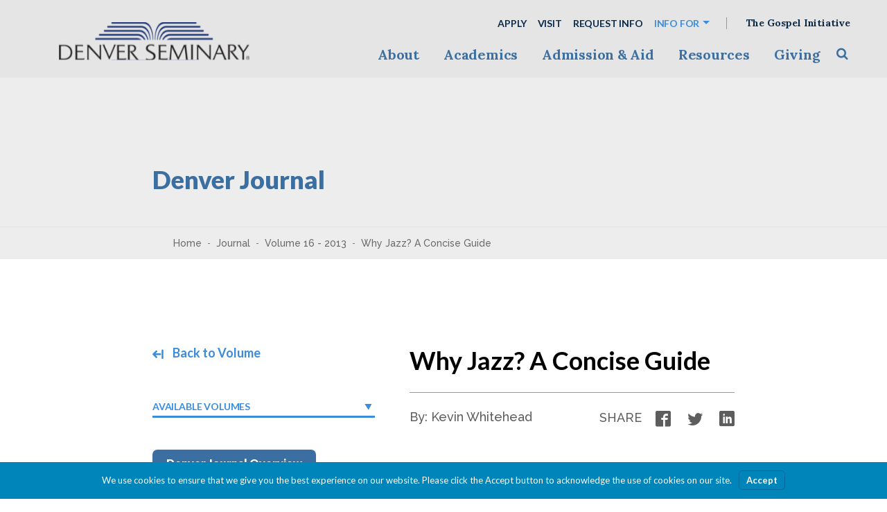

--- FILE ---
content_type: text/html; charset=UTF-8
request_url: https://denverjournal.denverseminary.edu/the-denver-journal-article/why-jazz-a-concise-guide/
body_size: 17395
content:
	<!DOCTYPE html>
<html lang="en-US">
	<head>
		<meta charset="UTF-8">
		<meta name="viewport" content="width=device-width, initial-scale=1, shrink-to-fit=no">
		<link rel="profile" href="https://gmpg.org/xfn/11">
		<title>Why Jazz? A Concise Guide | Denver Journal</title>
<meta name='robots' content='max-image-preview:large' />
	<style>img:is([sizes="auto" i], [sizes^="auto," i]) { contain-intrinsic-size: 3000px 1500px }</style>
	<link rel='dns-prefetch' href='//denverjournal.denverseminary.edu' />
<script type="text/javascript">
/* <![CDATA[ */
window._wpemojiSettings = {"baseUrl":"https:\/\/s.w.org\/images\/core\/emoji\/16.0.1\/72x72\/","ext":".png","svgUrl":"https:\/\/s.w.org\/images\/core\/emoji\/16.0.1\/svg\/","svgExt":".svg","source":{"concatemoji":"https:\/\/denverjournal.denverseminary.edu\/wp-includes\/js\/wp-emoji-release.min.js?ver=6.8.3"}};
/*! This file is auto-generated */
!function(s,n){var o,i,e;function c(e){try{var t={supportTests:e,timestamp:(new Date).valueOf()};sessionStorage.setItem(o,JSON.stringify(t))}catch(e){}}function p(e,t,n){e.clearRect(0,0,e.canvas.width,e.canvas.height),e.fillText(t,0,0);var t=new Uint32Array(e.getImageData(0,0,e.canvas.width,e.canvas.height).data),a=(e.clearRect(0,0,e.canvas.width,e.canvas.height),e.fillText(n,0,0),new Uint32Array(e.getImageData(0,0,e.canvas.width,e.canvas.height).data));return t.every(function(e,t){return e===a[t]})}function u(e,t){e.clearRect(0,0,e.canvas.width,e.canvas.height),e.fillText(t,0,0);for(var n=e.getImageData(16,16,1,1),a=0;a<n.data.length;a++)if(0!==n.data[a])return!1;return!0}function f(e,t,n,a){switch(t){case"flag":return n(e,"\ud83c\udff3\ufe0f\u200d\u26a7\ufe0f","\ud83c\udff3\ufe0f\u200b\u26a7\ufe0f")?!1:!n(e,"\ud83c\udde8\ud83c\uddf6","\ud83c\udde8\u200b\ud83c\uddf6")&&!n(e,"\ud83c\udff4\udb40\udc67\udb40\udc62\udb40\udc65\udb40\udc6e\udb40\udc67\udb40\udc7f","\ud83c\udff4\u200b\udb40\udc67\u200b\udb40\udc62\u200b\udb40\udc65\u200b\udb40\udc6e\u200b\udb40\udc67\u200b\udb40\udc7f");case"emoji":return!a(e,"\ud83e\udedf")}return!1}function g(e,t,n,a){var r="undefined"!=typeof WorkerGlobalScope&&self instanceof WorkerGlobalScope?new OffscreenCanvas(300,150):s.createElement("canvas"),o=r.getContext("2d",{willReadFrequently:!0}),i=(o.textBaseline="top",o.font="600 32px Arial",{});return e.forEach(function(e){i[e]=t(o,e,n,a)}),i}function t(e){var t=s.createElement("script");t.src=e,t.defer=!0,s.head.appendChild(t)}"undefined"!=typeof Promise&&(o="wpEmojiSettingsSupports",i=["flag","emoji"],n.supports={everything:!0,everythingExceptFlag:!0},e=new Promise(function(e){s.addEventListener("DOMContentLoaded",e,{once:!0})}),new Promise(function(t){var n=function(){try{var e=JSON.parse(sessionStorage.getItem(o));if("object"==typeof e&&"number"==typeof e.timestamp&&(new Date).valueOf()<e.timestamp+604800&&"object"==typeof e.supportTests)return e.supportTests}catch(e){}return null}();if(!n){if("undefined"!=typeof Worker&&"undefined"!=typeof OffscreenCanvas&&"undefined"!=typeof URL&&URL.createObjectURL&&"undefined"!=typeof Blob)try{var e="postMessage("+g.toString()+"("+[JSON.stringify(i),f.toString(),p.toString(),u.toString()].join(",")+"));",a=new Blob([e],{type:"text/javascript"}),r=new Worker(URL.createObjectURL(a),{name:"wpTestEmojiSupports"});return void(r.onmessage=function(e){c(n=e.data),r.terminate(),t(n)})}catch(e){}c(n=g(i,f,p,u))}t(n)}).then(function(e){for(var t in e)n.supports[t]=e[t],n.supports.everything=n.supports.everything&&n.supports[t],"flag"!==t&&(n.supports.everythingExceptFlag=n.supports.everythingExceptFlag&&n.supports[t]);n.supports.everythingExceptFlag=n.supports.everythingExceptFlag&&!n.supports.flag,n.DOMReady=!1,n.readyCallback=function(){n.DOMReady=!0}}).then(function(){return e}).then(function(){var e;n.supports.everything||(n.readyCallback(),(e=n.source||{}).concatemoji?t(e.concatemoji):e.wpemoji&&e.twemoji&&(t(e.twemoji),t(e.wpemoji)))}))}((window,document),window._wpemojiSettings);
/* ]]> */
</script>
<style id='wp-emoji-styles-inline-css' type='text/css'>

	img.wp-smiley, img.emoji {
		display: inline !important;
		border: none !important;
		box-shadow: none !important;
		height: 1em !important;
		width: 1em !important;
		margin: 0 0.07em !important;
		vertical-align: -0.1em !important;
		background: none !important;
		padding: 0 !important;
	}
</style>
<link rel='stylesheet' id='wp-block-library-css' href='https://denverjournal.denverseminary.edu/wp-includes/css/dist/block-library/style.min.css?ver=6.8.3' type='text/css' media='all' />
<style id='classic-theme-styles-inline-css' type='text/css'>
/*! This file is auto-generated */
.wp-block-button__link{color:#fff;background-color:#32373c;border-radius:9999px;box-shadow:none;text-decoration:none;padding:calc(.667em + 2px) calc(1.333em + 2px);font-size:1.125em}.wp-block-file__button{background:#32373c;color:#fff;text-decoration:none}
</style>
<style id='global-styles-inline-css' type='text/css'>
:root{--wp--preset--aspect-ratio--square: 1;--wp--preset--aspect-ratio--4-3: 4/3;--wp--preset--aspect-ratio--3-4: 3/4;--wp--preset--aspect-ratio--3-2: 3/2;--wp--preset--aspect-ratio--2-3: 2/3;--wp--preset--aspect-ratio--16-9: 16/9;--wp--preset--aspect-ratio--9-16: 9/16;--wp--preset--color--black: #000;--wp--preset--color--cyan-bluish-gray: #abb8c3;--wp--preset--color--white: #FFF;--wp--preset--color--pale-pink: #f78da7;--wp--preset--color--vivid-red: #cf2e2e;--wp--preset--color--luminous-vivid-orange: #ff6900;--wp--preset--color--luminous-vivid-amber: #fcb900;--wp--preset--color--light-green-cyan: #7bdcb5;--wp--preset--color--vivid-green-cyan: #00d084;--wp--preset--color--pale-cyan-blue: #8ed1fc;--wp--preset--color--vivid-cyan-blue: #0693e3;--wp--preset--color--vivid-purple: #9b51e0;--wp--preset--color--a: #DCEFF7;--wp--preset--color--d: #A4C4DF;--wp--preset--color--b: #3B8CDB;--wp--preset--color--c: #0A2A4A;--wp--preset--color--e: #122A48;--wp--preset--color--f: #507aa7;--wp--preset--color--g: #F2F5F8;--wp--preset--color--h: #f7f7f7;--wp--preset--gradient--vivid-cyan-blue-to-vivid-purple: linear-gradient(135deg,rgba(6,147,227,1) 0%,rgb(155,81,224) 100%);--wp--preset--gradient--light-green-cyan-to-vivid-green-cyan: linear-gradient(135deg,rgb(122,220,180) 0%,rgb(0,208,130) 100%);--wp--preset--gradient--luminous-vivid-amber-to-luminous-vivid-orange: linear-gradient(135deg,rgba(252,185,0,1) 0%,rgba(255,105,0,1) 100%);--wp--preset--gradient--luminous-vivid-orange-to-vivid-red: linear-gradient(135deg,rgba(255,105,0,1) 0%,rgb(207,46,46) 100%);--wp--preset--gradient--very-light-gray-to-cyan-bluish-gray: linear-gradient(135deg,rgb(238,238,238) 0%,rgb(169,184,195) 100%);--wp--preset--gradient--cool-to-warm-spectrum: linear-gradient(135deg,rgb(74,234,220) 0%,rgb(151,120,209) 20%,rgb(207,42,186) 40%,rgb(238,44,130) 60%,rgb(251,105,98) 80%,rgb(254,248,76) 100%);--wp--preset--gradient--blush-light-purple: linear-gradient(135deg,rgb(255,206,236) 0%,rgb(152,150,240) 100%);--wp--preset--gradient--blush-bordeaux: linear-gradient(135deg,rgb(254,205,165) 0%,rgb(254,45,45) 50%,rgb(107,0,62) 100%);--wp--preset--gradient--luminous-dusk: linear-gradient(135deg,rgb(255,203,112) 0%,rgb(199,81,192) 50%,rgb(65,88,208) 100%);--wp--preset--gradient--pale-ocean: linear-gradient(135deg,rgb(255,245,203) 0%,rgb(182,227,212) 50%,rgb(51,167,181) 100%);--wp--preset--gradient--electric-grass: linear-gradient(135deg,rgb(202,248,128) 0%,rgb(113,206,126) 100%);--wp--preset--gradient--midnight: linear-gradient(135deg,rgb(2,3,129) 0%,rgb(40,116,252) 100%);--wp--preset--gradient--a: linear-gradient(180deg, #F0F3F7 0%, #CADDEA 100%) 0% 0% no-repeat padding-box;--wp--preset--gradient--c: linear-gradient(180deg, #f7f7f7 0%, #E5F3FF 100%) 0% 0% no-repeat padding-box;--wp--preset--gradient--b: linear-gradient(180deg, #507AA7 0%, #507AA700 100%) 0% 0% no-repeat padding-box;--wp--preset--font-size--small: 16px;--wp--preset--font-size--medium: 28px;--wp--preset--font-size--large: 32px;--wp--preset--font-size--x-large: 42px;--wp--preset--font-size--normal: 18px;--wp--preset--font-size--22: 22px;--wp--preset--font-size--medium-large: 32px;--wp--preset--font-size--extra-large: 44px;--wp--preset--font-size--h-1: 44px;--wp--preset--spacing--20: 0.44rem;--wp--preset--spacing--30: 0.67rem;--wp--preset--spacing--40: 1rem;--wp--preset--spacing--50: 1.5rem;--wp--preset--spacing--60: 2.25rem;--wp--preset--spacing--70: 3.38rem;--wp--preset--spacing--80: 5.06rem;--wp--preset--shadow--natural: 6px 6px 9px rgba(0, 0, 0, 0.2);--wp--preset--shadow--deep: 12px 12px 50px rgba(0, 0, 0, 0.4);--wp--preset--shadow--sharp: 6px 6px 0px rgba(0, 0, 0, 0.2);--wp--preset--shadow--outlined: 6px 6px 0px -3px rgba(255, 255, 255, 1), 6px 6px rgba(0, 0, 0, 1);--wp--preset--shadow--crisp: 6px 6px 0px rgba(0, 0, 0, 1);}:where(.is-layout-flex){gap: 0.5em;}:where(.is-layout-grid){gap: 0.5em;}body .is-layout-flex{display: flex;}.is-layout-flex{flex-wrap: wrap;align-items: center;}.is-layout-flex > :is(*, div){margin: 0;}body .is-layout-grid{display: grid;}.is-layout-grid > :is(*, div){margin: 0;}:where(.wp-block-columns.is-layout-flex){gap: 2em;}:where(.wp-block-columns.is-layout-grid){gap: 2em;}:where(.wp-block-post-template.is-layout-flex){gap: 1.25em;}:where(.wp-block-post-template.is-layout-grid){gap: 1.25em;}.has-black-color{color: var(--wp--preset--color--black) !important;}.has-cyan-bluish-gray-color{color: var(--wp--preset--color--cyan-bluish-gray) !important;}.has-white-color{color: var(--wp--preset--color--white) !important;}.has-pale-pink-color{color: var(--wp--preset--color--pale-pink) !important;}.has-vivid-red-color{color: var(--wp--preset--color--vivid-red) !important;}.has-luminous-vivid-orange-color{color: var(--wp--preset--color--luminous-vivid-orange) !important;}.has-luminous-vivid-amber-color{color: var(--wp--preset--color--luminous-vivid-amber) !important;}.has-light-green-cyan-color{color: var(--wp--preset--color--light-green-cyan) !important;}.has-vivid-green-cyan-color{color: var(--wp--preset--color--vivid-green-cyan) !important;}.has-pale-cyan-blue-color{color: var(--wp--preset--color--pale-cyan-blue) !important;}.has-vivid-cyan-blue-color{color: var(--wp--preset--color--vivid-cyan-blue) !important;}.has-vivid-purple-color{color: var(--wp--preset--color--vivid-purple) !important;}.has-black-background-color{background-color: var(--wp--preset--color--black) !important;}.has-cyan-bluish-gray-background-color{background-color: var(--wp--preset--color--cyan-bluish-gray) !important;}.has-white-background-color{background-color: var(--wp--preset--color--white) !important;}.has-pale-pink-background-color{background-color: var(--wp--preset--color--pale-pink) !important;}.has-vivid-red-background-color{background-color: var(--wp--preset--color--vivid-red) !important;}.has-luminous-vivid-orange-background-color{background-color: var(--wp--preset--color--luminous-vivid-orange) !important;}.has-luminous-vivid-amber-background-color{background-color: var(--wp--preset--color--luminous-vivid-amber) !important;}.has-light-green-cyan-background-color{background-color: var(--wp--preset--color--light-green-cyan) !important;}.has-vivid-green-cyan-background-color{background-color: var(--wp--preset--color--vivid-green-cyan) !important;}.has-pale-cyan-blue-background-color{background-color: var(--wp--preset--color--pale-cyan-blue) !important;}.has-vivid-cyan-blue-background-color{background-color: var(--wp--preset--color--vivid-cyan-blue) !important;}.has-vivid-purple-background-color{background-color: var(--wp--preset--color--vivid-purple) !important;}.has-black-border-color{border-color: var(--wp--preset--color--black) !important;}.has-cyan-bluish-gray-border-color{border-color: var(--wp--preset--color--cyan-bluish-gray) !important;}.has-white-border-color{border-color: var(--wp--preset--color--white) !important;}.has-pale-pink-border-color{border-color: var(--wp--preset--color--pale-pink) !important;}.has-vivid-red-border-color{border-color: var(--wp--preset--color--vivid-red) !important;}.has-luminous-vivid-orange-border-color{border-color: var(--wp--preset--color--luminous-vivid-orange) !important;}.has-luminous-vivid-amber-border-color{border-color: var(--wp--preset--color--luminous-vivid-amber) !important;}.has-light-green-cyan-border-color{border-color: var(--wp--preset--color--light-green-cyan) !important;}.has-vivid-green-cyan-border-color{border-color: var(--wp--preset--color--vivid-green-cyan) !important;}.has-pale-cyan-blue-border-color{border-color: var(--wp--preset--color--pale-cyan-blue) !important;}.has-vivid-cyan-blue-border-color{border-color: var(--wp--preset--color--vivid-cyan-blue) !important;}.has-vivid-purple-border-color{border-color: var(--wp--preset--color--vivid-purple) !important;}.has-vivid-cyan-blue-to-vivid-purple-gradient-background{background: var(--wp--preset--gradient--vivid-cyan-blue-to-vivid-purple) !important;}.has-light-green-cyan-to-vivid-green-cyan-gradient-background{background: var(--wp--preset--gradient--light-green-cyan-to-vivid-green-cyan) !important;}.has-luminous-vivid-amber-to-luminous-vivid-orange-gradient-background{background: var(--wp--preset--gradient--luminous-vivid-amber-to-luminous-vivid-orange) !important;}.has-luminous-vivid-orange-to-vivid-red-gradient-background{background: var(--wp--preset--gradient--luminous-vivid-orange-to-vivid-red) !important;}.has-very-light-gray-to-cyan-bluish-gray-gradient-background{background: var(--wp--preset--gradient--very-light-gray-to-cyan-bluish-gray) !important;}.has-cool-to-warm-spectrum-gradient-background{background: var(--wp--preset--gradient--cool-to-warm-spectrum) !important;}.has-blush-light-purple-gradient-background{background: var(--wp--preset--gradient--blush-light-purple) !important;}.has-blush-bordeaux-gradient-background{background: var(--wp--preset--gradient--blush-bordeaux) !important;}.has-luminous-dusk-gradient-background{background: var(--wp--preset--gradient--luminous-dusk) !important;}.has-pale-ocean-gradient-background{background: var(--wp--preset--gradient--pale-ocean) !important;}.has-electric-grass-gradient-background{background: var(--wp--preset--gradient--electric-grass) !important;}.has-midnight-gradient-background{background: var(--wp--preset--gradient--midnight) !important;}.has-small-font-size{font-size: var(--wp--preset--font-size--small) !important;}.has-medium-font-size{font-size: var(--wp--preset--font-size--medium) !important;}.has-large-font-size{font-size: var(--wp--preset--font-size--large) !important;}.has-x-large-font-size{font-size: var(--wp--preset--font-size--x-large) !important;}
:where(.wp-block-post-template.is-layout-flex){gap: 1.25em;}:where(.wp-block-post-template.is-layout-grid){gap: 1.25em;}
:where(.wp-block-columns.is-layout-flex){gap: 2em;}:where(.wp-block-columns.is-layout-grid){gap: 2em;}
:root :where(.wp-block-pullquote){font-size: 1.5em;line-height: 1.6;}
</style>
<link rel='stylesheet' id='branda-cookie-notice-front-css' href='https://denverjournal.denverseminary.edu/wp-content/plugins/ultimate-branding/inc/modules/front-end/assets/css/cookie-notice.css?ver=3.4.24' type='text/css' media='all' />
<link rel='stylesheet' id='cpsc-styles-css' href='https://denverjournal.denverseminary.edu/wp-content/themes/denverseminary/css/theme.min.css?ver=1.3.1751060328' type='text/css' media='all' />
<script type="text/javascript" src="https://denverjournal.denverseminary.edu/wp-includes/js/jquery/jquery.min.js?ver=3.7.1" id="jquery-core-js"></script>
<script type="text/javascript" src="https://denverjournal.denverseminary.edu/wp-includes/js/jquery/jquery-migrate.min.js?ver=3.4.1" id="jquery-migrate-js"></script>
<link rel="https://api.w.org/" href="https://denverjournal.denverseminary.edu/wp-json/" /><link rel="alternate" title="JSON" type="application/json" href="https://denverjournal.denverseminary.edu/wp-json/wp/v2/denver_journal/10702" /><link rel="EditURI" type="application/rsd+xml" title="RSD" href="https://denverjournal.denverseminary.edu/xmlrpc.php?rsd" />
<meta name="generator" content="WordPress 6.8.3" />
<link rel='shortlink' href='https://denverjournal.denverseminary.edu/?p=10702' />
<link rel="alternate" title="oEmbed (JSON)" type="application/json+oembed" href="https://denverjournal.denverseminary.edu/wp-json/oembed/1.0/embed?url=https%3A%2F%2Fdenverjournal.denverseminary.edu%2Fthe-denver-journal-article%2Fwhy-jazz-a-concise-guide%2F" />
<link rel="alternate" title="oEmbed (XML)" type="text/xml+oembed" href="https://denverjournal.denverseminary.edu/wp-json/oembed/1.0/embed?url=https%3A%2F%2Fdenverjournal.denverseminary.edu%2Fthe-denver-journal-article%2Fwhy-jazz-a-concise-guide%2F&#038;format=xml" />
<meta name="mobile-web-app-capable" content="yes">
<meta name="apple-mobile-web-app-capable" content="yes">
<meta name="apple-mobile-web-app-title" content="Denver Journal - ">
<!-- SEO meta tags powered by SmartCrawl https://wpmudev.com/project/smartcrawl-wordpress-seo/ -->
<link rel="canonical" href="https://denverjournal.denverseminary.edu/the-denver-journal-article/why-jazz-a-concise-guide/" />
<meta name="description" content="Denver Journal Book Review by Denver Seminary Professor Douglas Groothuis" />
<script type="application/ld+json">{"@context":"https:\/\/schema.org","@graph":[{"@type":"Organization","@id":"https:\/\/denverjournal.denverseminary.edu\/#schema-publishing-organization","url":"https:\/\/denverjournal.denverseminary.edu","name":"Denver Journal"},{"@type":"WebSite","@id":"https:\/\/denverjournal.denverseminary.edu\/#schema-website","url":"https:\/\/denverjournal.denverseminary.edu","name":"Denver Journal","encoding":"UTF-8","potentialAction":{"@type":"SearchAction","target":"https:\/\/denverjournal.denverseminary.edu\/search\/{search_term_string}\/","query-input":"required name=search_term_string"}},{"@type":"BreadcrumbList","@id":"https:\/\/denverjournal.denverseminary.edu\/the-denver-journal-article\/why-jazz-a-concise-guide?page&denver_journal=why-jazz-a-concise-guide&post_type=denver_journal&name=why-jazz-a-concise-guide\/#breadcrumb","itemListElement":[{"@type":"ListItem","position":1,"name":"Home","item":"https:\/\/denverjournal.denverseminary.edu"},{"@type":"ListItem","position":2,"name":"Why Jazz? A Concise Guide"}]},{"@type":"Person","@id":"https:\/\/denverjournal.denverseminary.edu\/author\/campus\/#schema-author","name":"WordPress Admin","url":"https:\/\/denverjournal.denverseminary.edu\/author\/campus\/"},{"@type":"WebPage","@id":"https:\/\/denverjournal.denverseminary.edu\/the-denver-journal-article\/why-jazz-a-concise-guide\/#schema-webpage","isPartOf":{"@id":"https:\/\/denverjournal.denverseminary.edu\/#schema-website"},"publisher":{"@id":"https:\/\/denverjournal.denverseminary.edu\/#schema-publishing-organization"},"url":"https:\/\/denverjournal.denverseminary.edu\/the-denver-journal-article\/why-jazz-a-concise-guide\/"},{"@type":"Article","mainEntityOfPage":{"@id":"https:\/\/denverjournal.denverseminary.edu\/the-denver-journal-article\/why-jazz-a-concise-guide\/#schema-webpage"},"author":{"@id":"https:\/\/denverjournal.denverseminary.edu\/author\/campus\/#schema-author"},"publisher":{"@id":"https:\/\/denverjournal.denverseminary.edu\/#schema-publishing-organization"},"dateModified":"2013-01-17T00:00:00","datePublished":"2013-01-17T00:00:00","headline":"Why Jazz? A Concise Guide | Denver Journal","description":"Denver Journal Book Review by Denver Seminary Professor Douglas Groothuis","name":"Why Jazz? A Concise Guide"}]}</script>
<!-- /SEO -->
<link rel="icon" href="https://denverjournal.denverseminary.edu/wp-content/uploads/sites/2/2023/06/favicon.png" sizes="32x32" />
<link rel="icon" href="https://denverjournal.denverseminary.edu/wp-content/uploads/sites/2/2023/06/favicon.png" sizes="192x192" />
<link rel="apple-touch-icon" href="https://denverjournal.denverseminary.edu/wp-content/uploads/sites/2/2023/06/favicon.png" />
<meta name="msapplication-TileImage" content="https://denverjournal.denverseminary.edu/wp-content/uploads/sites/2/2023/06/favicon.png" />
		<style type="text/css" id="wp-custom-css">
			#branda-cookie-notice {
	z-index: 2147483640;
}

/*Remove uncategorized from the end of each directory category page*/
.directory-items-letter:last-of-type{
	display: none;
}
/* fix page-id-2777 for mobile view */
@media screen and (max-width:580px){
.post-id-27776, .type-cpsc_opportunity p {
    display: inline-block !important;
}
.post-id-27776, .type-cpsc_opportunity .wp-block-image,
.type-cpsc_opportunity .wp-block-image figure, .type-cpsc_opportunity .wp-block-image figure img {
    width: 100%;
}
.post-id-27776,	#single-wrapper {
  padding-top: 0px !important;
}
article.post-27776 .wp-block-image:nth-child(2) {
    width: 47%;
    display: inline-block;
}
article.post-27776 .wp-block-image:nth-child(3) {
    width: 46%;
    display: inline-block;
}
.post-id-27776, .blackbaud-donation-form {
  margin-left: -51px !important;
	padding-left: 0px !important
}
}

/* Button width fix for laptop screen */
@media only screen and (min-device-width: 992px) and (max-device-height: 1371px) {
	.wp-block-buttons > .wp-block-button.laptop-fix-992-to-1371 {
	    width: 100%;
	}
}

/* Korean Studies section remove margin from directory block above */

.entry-content>[class*=wp-block] {
    margin-bottom: 10px !important;
}
.program-item--label:not(:first-child) {
    margin-top: 0px !important;
}

p.kstudies {
	margin-bottom: 3rem;
}

/*Homepage top spacing*/
.home .entry-content {
	padding-top: 50px;
}

		</style>
		<style type="text/css" id="branda-cookie-notice-css">
#branda-cookie-notice {
	color: #fff;
	background-color: rgba( 0, 133, 186, 1 );
}
#branda-cookie-notice a,
#branda-cookie-notice a:link {
	color: #ffffff;
}
#branda-cookie-notice a:visited {
	color: #ffffff;
}
#branda-cookie-notice a:hover {
	color: #ffffff;
}
#branda-cookie-notice a:active {
	color: #ffffff;
}
#branda-cookie-notice a:focus {
	color: #ffffff;
}
#branda-cookie-notice .button,
#branda-cookie-notice .button:link {
	color: #ffffff;
	border-color: #006799;
	background-color: #0085ba;
	border-style: solid;
	border-width: 1px;
	-webkit-border-radius: 5px;
	-moz-border-radius: 5px;
	border-radius: 5px;
}
#branda-cookie-notice .button:visited {
}
#branda-cookie-notice .button:hover {
	color: #ffffff;
	border-color: #006799;
	background-color: #008ec2;
}
#branda-cookie-notice .button:active {
	color: #ffffff;
	border-color: #006799;
	background-color: #0073aa;
}
#branda-cookie-notice .button:focus {
	color: #ffffff;
	border-color: #5b9dd9;
	background-color: #008ec2;
}
</style>
		<link rel="preconnect" href="https://fonts.gstatic.com">
		<link rel="preconnect" href="https://fonts.gstatic.com">
		<link href="https://fonts.googleapis.com/css2?family=Lato:wght@400;700;900&family=Lora:wght@400;700&family=Raleway:wght@500&family=Teko:wght@500&display=swap"
		      rel="stylesheet">
	</head>

<body class="wp-singular denver_journal-template-default single single-denver_journal postid-10702 wp-embed-responsive wp-theme-campuspress-flex wp-child-theme-denverseminary has-hero singular hero--title-only">
<div class="site" id="page">
	<a class="skip-link sr-only sr-only-focusable"
	   href="#content">Skip to content</a>

	<div id="wrapper-navbar-main" class="wrapper-navbar" itemscope
	     itemtype="http://schema.org/WebSite">
		<div class="navbar-container container-fluid d-flex justify-content-between align-items-center">
			<div class="navbar-brand-holder">
				<a href="https://denverjournal.denverseminary.edu" class="navbar-brand custom-logo-link" rel="home">
										<img width="275" height="181" src="https://denverjournal.denverseminary.edu/wp-content/themes/denverseminary/img/logo-color.svg"
					     class="img-fluid" alt="Denver Seminary">
				</a>
			</div>
			<div class="nav__wrapper">
					<nav id="navbar-secondary" class="navbar navbar-expand-md d-none d-md-flex nav-styling-underline has-background has-header-secondary-bg-color-background-color" aria-label="secondary">
		<div class="navbar-container">
			
			
							<div id="navbar-nav-secondary-right" class="navbar-nav-container">
					<ul id="menu-secondary-right" class="nav navbar-nav"><li itemscope="itemscope" itemtype="https://www.schema.org/SiteNavigationElement" id="menu-item-menu-secondary-right-57" class="menu-item menu-item-type-custom menu-item-object-custom menu-item-57 nav-item"><a class="nav-link" title="Apply" href="https://denverseminary.edu/admission-aid/apply/">Apply</a></li>
<li itemscope="itemscope" itemtype="https://www.schema.org/SiteNavigationElement" id="menu-item-menu-secondary-right-58" class="menu-item menu-item-type-custom menu-item-object-custom menu-item-58 nav-item"><a class="nav-link" title="Visit" href="https://denverseminary.edu/admission-aid/visit/">Visit</a></li>
<li itemscope="itemscope" itemtype="https://www.schema.org/SiteNavigationElement" id="menu-item-menu-secondary-right-59" class="menu-item menu-item-type-custom menu-item-object-custom menu-item-59 nav-item"><a class="nav-link" title="Request Info" href="https://denverseminary.edu/admission-aid/request-info/">Request Info</a></li>
</ul>					<ul id="menu-secondary-info" class="nav navbar-nav"><li itemscope="itemscope" itemtype="https://www.schema.org/SiteNavigationElement" id="menu-item-menu-secondary-info-64" class="menu-item menu-item-type-custom menu-item-object-custom menu-item-has-children dropdown menu-item-64 nav-item"><a class="dropdown-toggle nav-link" title="Info for" href="#" id="menu-item-dropdown-menu-secondary-info-64" data-toggle="dropdown" aria-haspopup="true" aria-expanded="false">Info for</a>
<ul id="menu-item-dropdown-menu-secondary-info-64-dropdown"  class="dropdown-menu" aria-labelledby="menu-item-dropdown-menu-secondary-info-64">
	<li itemscope="itemscope" itemtype="https://www.schema.org/SiteNavigationElement" id="menu-item-menu-secondary-info-65" class="menu-item menu-item-type-custom menu-item-object-custom menu-item-65 nav-item"><a class="dropdown-item" title="Current Students" href="https://denverseminary.edu/current-students/" role="menuitem">Current Students</a></li>
	<li itemscope="itemscope" itemtype="https://www.schema.org/SiteNavigationElement" id="menu-item-menu-secondary-info-66" class="menu-item menu-item-type-custom menu-item-object-custom menu-item-66 nav-item"><a class="dropdown-item" title="Alumni" href="https://denverseminary.edu/alumni/" role="menuitem">Alumni</a></li>
	<li itemscope="itemscope" itemtype="https://www.schema.org/SiteNavigationElement" id="menu-item-menu-secondary-info-67" class="menu-item menu-item-type-custom menu-item-object-custom menu-item-67 nav-item"><a class="dropdown-item" title="Faculty/Staff Directory" href="https://denverseminary.edu/about/directory/" role="menuitem">Faculty/Staff Directory</a></li>
</ul>
</li>
</ul><ul id="menu-secondary-initiative" class="nav navbar-nav"><li itemscope="itemscope" itemtype="https://www.schema.org/SiteNavigationElement" id="menu-item-menu-secondary-initiative-63" class="menu-item menu-item-type-custom menu-item-object-custom menu-item-63 nav-item"><a class="nav-link" title="The Gospel Initiative" href="https://denverseminary.edu/resources/gospel-initiative/">The Gospel Initiative</a></li>
</ul>				</div>
			
					</div>
	</nav>
					<nav id="navbar-main" class="navbar navbar-expand-md nav-styling-underline has-background has-header-main-bg-color-background-color"				     aria-label="main">
					<div class="navbar-container container-fluid d-flex justify-content-between align-items-center">

						<div class="navbar-navs-container d-flex justify-content-between">
							<div id="navbar-main-nav-desktop" class="navbar-nav-container d-none d-md-flex align-items-center"><ul id="menu-main-desktop" class="nav navbar-nav"><li itemscope="itemscope" itemtype="https://www.schema.org/SiteNavigationElement" id="menu-item-menu-main-desktop-4" class="menu-item menu-item-type-custom menu-item-object-custom menu-item-has-children dropdown menu-item-4 nav-item"><a class="dropdown-toggle nav-link" title="About" href="https://denverseminary.edu/about/" id="menu-item-dropdown-menu-main-desktop-4" aria-haspopup="true" aria-expanded="false">About</a>
<ul id="menu-item-dropdown-menu-main-desktop-4-dropdown"  class="dropdown-menu" aria-labelledby="menu-item-dropdown-menu-main-desktop-4">
	<li itemscope="itemscope" itemtype="https://www.schema.org/SiteNavigationElement" id="menu-item-menu-main-desktop-5" class="menu-item menu-item-type-custom menu-item-object-custom menu-item-5 nav-item"><a class="dropdown-item" title="Start Here" href="https://denverseminary.edu/about/" role="menuitem">Start Here</a></li>
	<li itemscope="itemscope" itemtype="https://www.schema.org/SiteNavigationElement" id="menu-item-menu-main-desktop-6" class="menu-item menu-item-type-custom menu-item-object-custom menu-item-6 nav-item"><a class="dropdown-item" title="Who We Are" href="https://denverseminary.edu/about/who-we-are/" role="menuitem">Who We Are</a></li>
	<li itemscope="itemscope" itemtype="https://www.schema.org/SiteNavigationElement" id="menu-item-menu-main-desktop-7" class="menu-item menu-item-type-custom menu-item-object-custom menu-item-7 nav-item"><a class="dropdown-item" title="Faculty/Staff Directory" href="https://denverseminary.edu/about/directory/" role="menuitem">Faculty/Staff Directory</a></li>
	<li itemscope="itemscope" itemtype="https://www.schema.org/SiteNavigationElement" id="menu-item-menu-main-desktop-8" class="menu-item menu-item-type-custom menu-item-object-custom menu-item-8 nav-item"><a class="dropdown-item" title="Accreditation" href="https://denverseminary.edu/about/accreditation/" role="menuitem">Accreditation</a></li>
	<li itemscope="itemscope" itemtype="https://www.schema.org/SiteNavigationElement" id="menu-item-menu-main-desktop-9" class="menu-item menu-item-type-custom menu-item-object-custom menu-item-9 nav-item"><a class="dropdown-item" title="Our Campuses" href="https://denverseminary.edu/about/locations/" role="menuitem">Our Campuses</a></li>
	<li itemscope="itemscope" itemtype="https://www.schema.org/SiteNavigationElement" id="menu-item-menu-main-desktop-10" class="menu-item menu-item-type-custom menu-item-object-custom menu-item-10 nav-item"><a class="dropdown-item" title="Employment" href="https://denverseminary.edu/employment/" role="menuitem">Employment</a></li>
	<li itemscope="itemscope" itemtype="https://www.schema.org/SiteNavigationElement" id="menu-item-menu-main-desktop-11" class="menu-item menu-item-type-custom menu-item-object-custom menu-item-11 nav-item"><a class="dropdown-item" title="History" href="https://denverseminary.edu/about/history/" role="menuitem">History</a></li>
	<li itemscope="itemscope" itemtype="https://www.schema.org/SiteNavigationElement" id="menu-item-menu-main-desktop-12" class="menu-item menu-item-type-custom menu-item-object-custom menu-item-12 nav-item"><a class="dropdown-item" title="Contact Us" href="https://denverseminary.edu/about/contact-us/" role="menuitem">Contact Us</a></li>
	<li itemscope="itemscope" itemtype="https://www.schema.org/SiteNavigationElement" id="menu-item-menu-main-desktop-13" class="menu-item menu-item-type-custom menu-item-object-custom menu-item-13 nav-item"><a class="dropdown-item" title="Media Relations" href="https://denverseminary.edu/resources/media-relations/" role="menuitem">Media Relations</a></li>
</ul>
</li>
<li itemscope="itemscope" itemtype="https://www.schema.org/SiteNavigationElement" id="menu-item-menu-main-desktop-14" class="menu-item menu-item-type-custom menu-item-object-custom menu-item-has-children dropdown menu-item-14 nav-item"><a class="dropdown-toggle nav-link" title="Academics" href="https://denverseminary.edu/academics/" id="menu-item-dropdown-menu-main-desktop-14" aria-haspopup="true" aria-expanded="false">Academics</a>
<ul id="menu-item-dropdown-menu-main-desktop-14-dropdown"  class="dropdown-menu" aria-labelledby="menu-item-dropdown-menu-main-desktop-14">
	<li itemscope="itemscope" itemtype="https://www.schema.org/SiteNavigationElement" id="menu-item-menu-main-desktop-15" class="menu-item menu-item-type-custom menu-item-object-custom menu-item-15 nav-item"><a class="dropdown-item" title="View Programs" href="https://denverseminary.edu/academics/" role="menuitem">View Programs</a></li>
	<li itemscope="itemscope" itemtype="https://www.schema.org/SiteNavigationElement" id="menu-item-menu-main-desktop-16" class="menu-item menu-item-type-custom menu-item-object-custom menu-item-16 nav-item"><a class="dropdown-item" title="Fully Online Degrees" href="https://denverseminary.edu/academics/fully-online-degrees/" role="menuitem">Fully Online Degrees</a></li>
	<li itemscope="itemscope" itemtype="https://www.schema.org/SiteNavigationElement" id="menu-item-menu-main-desktop-17" class="menu-item menu-item-type-custom menu-item-object-custom menu-item-17 nav-item"><a class="dropdown-item" title="Program Delivery and Modality" href="https://denverseminary.edu/program-delivery-and-modality/" role="menuitem">Program Delivery and Modality</a></li>
	<li itemscope="itemscope" itemtype="https://www.schema.org/SiteNavigationElement" id="menu-item-menu-main-desktop-18" class="menu-item menu-item-type-custom menu-item-object-custom menu-item-18 nav-item"><a class="dropdown-item" title="Faculty" href="https://denverseminary.edu/cpsc_entry_type/faculty/" role="menuitem">Faculty</a></li>
	<li itemscope="itemscope" itemtype="https://www.schema.org/SiteNavigationElement" id="menu-item-menu-main-desktop-19" class="menu-item menu-item-type-custom menu-item-object-custom menu-item-19 nav-item"><a class="dropdown-item" title="Clinical Pastoral Education Center" href="https://denverseminary.edu/clinical-pastoral-education-center/" role="menuitem">Clinical Pastoral Education Center</a></li>
	<li itemscope="itemscope" itemtype="https://www.schema.org/SiteNavigationElement" id="menu-item-menu-main-desktop-20" class="menu-item menu-item-type-custom menu-item-object-custom menu-item-20 nav-item"><a class="dropdown-item" title="Library" href="https://denverseminary.edu/resources/library/" role="menuitem">Library</a></li>
	<li itemscope="itemscope" itemtype="https://www.schema.org/SiteNavigationElement" id="menu-item-menu-main-desktop-21" class="menu-item menu-item-type-custom menu-item-object-custom menu-item-21 nav-item"><a class="dropdown-item" title="Registrar" href="https://denverseminary.edu/academics/registrar/" role="menuitem">Registrar</a></li>
	<li itemscope="itemscope" itemtype="https://www.schema.org/SiteNavigationElement" id="menu-item-menu-main-desktop-22" class="menu-item menu-item-type-custom menu-item-object-custom menu-item-22 nav-item"><a class="dropdown-item" title="Training and Mentoring" href="https://denverseminary.edu/academics/training-and-mentoring/" role="menuitem">Training and Mentoring</a></li>
	<li itemscope="itemscope" itemtype="https://www.schema.org/SiteNavigationElement" id="menu-item-menu-main-desktop-23" class="menu-item menu-item-type-custom menu-item-object-custom menu-item-23 nav-item"><a class="dropdown-item" title="Personal Formation" href="https://denverseminary.edu/academics/personal-formation/" role="menuitem">Personal Formation</a></li>
	<li itemscope="itemscope" itemtype="https://www.schema.org/SiteNavigationElement" id="menu-item-menu-main-desktop-24" class="menu-item menu-item-type-custom menu-item-object-custom menu-item-24 nav-item"><a class="dropdown-item" title="IDEAL Institute" href="https://denverseminary.edu/academics/non-credit-programs/ideal-institute/" role="menuitem">IDEAL Institute</a></li>
	<li itemscope="itemscope" itemtype="https://www.schema.org/SiteNavigationElement" id="menu-item-menu-main-desktop-25" class="menu-item menu-item-type-custom menu-item-object-custom menu-item-25 nav-item"><a class="dropdown-item" title="Extension Seteca" href="https://denverseminary.edu/academics/extension-seteca/" role="menuitem">Extension Seteca</a></li>
	<li itemscope="itemscope" itemtype="https://www.schema.org/SiteNavigationElement" id="menu-item-menu-main-desktop-26" class="menu-item menu-item-type-custom menu-item-object-custom menu-item-26 nav-item"><a class="dropdown-item" title="코리안 글로벌 캠퍼스" href="https://denverseminary.edu/academics/korean-global-campus/" role="menuitem">코리안 글로벌 캠퍼스</a></li>
</ul>
</li>
<li itemscope="itemscope" itemtype="https://www.schema.org/SiteNavigationElement" id="menu-item-menu-main-desktop-27" class="menu-item menu-item-type-custom menu-item-object-custom menu-item-has-children dropdown menu-item-27 nav-item"><a class="dropdown-toggle nav-link" title="Admission &amp; Aid" href="https://denverseminary.edu/admission-aid/" id="menu-item-dropdown-menu-main-desktop-27" aria-haspopup="true" aria-expanded="false">Admission &#038; Aid</a>
<ul id="menu-item-dropdown-menu-main-desktop-27-dropdown"  class="dropdown-menu" aria-labelledby="menu-item-dropdown-menu-main-desktop-27">
	<li itemscope="itemscope" itemtype="https://www.schema.org/SiteNavigationElement" id="menu-item-menu-main-desktop-28" class="menu-item menu-item-type-custom menu-item-object-custom menu-item-28 nav-item"><a class="dropdown-item" title="Start Here" href="https://denverseminary.edu/admission-aid/" role="menuitem">Start Here</a></li>
	<li itemscope="itemscope" itemtype="https://www.schema.org/SiteNavigationElement" id="menu-item-menu-main-desktop-29" class="menu-item menu-item-type-custom menu-item-object-custom menu-item-29 nav-item"><a class="dropdown-item" title="Why Denver Seminary?" href="https://denverseminary.edu/admission-aid/why-choose-denver/" role="menuitem">Why Denver Seminary?</a></li>
	<li itemscope="itemscope" itemtype="https://www.schema.org/SiteNavigationElement" id="menu-item-menu-main-desktop-30" class="menu-item menu-item-type-custom menu-item-object-custom menu-item-30 nav-item"><a class="dropdown-item" title="Admission Process" href="https://denverseminary.edu/admission-aid/admission-process/" role="menuitem">Admission Process</a></li>
	<li itemscope="itemscope" itemtype="https://www.schema.org/SiteNavigationElement" id="menu-item-menu-main-desktop-31" class="menu-item menu-item-type-custom menu-item-object-custom menu-item-31 nav-item"><a class="dropdown-item" title="Important Dates" href="https://denverseminary.edu/admission-aid/admission-process/#importantdates" role="menuitem">Important Dates</a></li>
	<li itemscope="itemscope" itemtype="https://www.schema.org/SiteNavigationElement" id="menu-item-menu-main-desktop-32" class="menu-item menu-item-type-custom menu-item-object-custom menu-item-32 nav-item"><a class="dropdown-item" title="Enrollment Team" href="https://denverseminary.edu/admission-aid/admissions-team/" role="menuitem">Enrollment Team</a></li>
	<li itemscope="itemscope" itemtype="https://www.schema.org/SiteNavigationElement" id="menu-item-menu-main-desktop-33" class="menu-item menu-item-type-custom menu-item-object-custom menu-item-33 nav-item"><a class="dropdown-item" title="Financial Aid" href="https://denverseminary.edu/admission-aid/financial-aid/" role="menuitem">Financial Aid</a></li>
	<li itemscope="itemscope" itemtype="https://www.schema.org/SiteNavigationElement" id="menu-item-menu-main-desktop-34" class="menu-item menu-item-type-custom menu-item-object-custom menu-item-34 nav-item"><a class="dropdown-item" title="Tuition and Fees" href="https://denverseminary.edu/admission-aid/tuition-and-fees/" role="menuitem">Tuition and Fees</a></li>
	<li itemscope="itemscope" itemtype="https://www.schema.org/SiteNavigationElement" id="menu-item-menu-main-desktop-35" class="menu-item menu-item-type-custom menu-item-object-custom menu-item-35 nav-item"><a class="dropdown-item" title="Visit" href="https://denverseminary.edu/admission-aid/visit/" role="menuitem">Visit</a></li>
	<li itemscope="itemscope" itemtype="https://www.schema.org/SiteNavigationElement" id="menu-item-menu-main-desktop-36" class="menu-item menu-item-type-custom menu-item-object-custom menu-item-36 nav-item"><a class="dropdown-item" title="International Students" href="https://denverseminary.edu/admission-aid/international-students/" role="menuitem">International Students</a></li>
	<li itemscope="itemscope" itemtype="https://www.schema.org/SiteNavigationElement" id="menu-item-menu-main-desktop-37" class="menu-item menu-item-type-custom menu-item-object-custom menu-item-37 nav-item"><a class="dropdown-item" title="Student Housing" href="https://housingboard.denverseminary.edu/" role="menuitem">Student Housing</a></li>
</ul>
</li>
<li itemscope="itemscope" itemtype="https://www.schema.org/SiteNavigationElement" id="menu-item-menu-main-desktop-38" class="menu-item menu-item-type-custom menu-item-object-custom menu-item-has-children dropdown menu-item-38 nav-item"><a class="dropdown-toggle nav-link" title="Resources" href="https://denverseminary.edu/resources/" id="menu-item-dropdown-menu-main-desktop-38" aria-haspopup="true" aria-expanded="false">Resources</a>
<ul id="menu-item-dropdown-menu-main-desktop-38-dropdown"  class="dropdown-menu" aria-labelledby="menu-item-dropdown-menu-main-desktop-38">
	<li itemscope="itemscope" itemtype="https://www.schema.org/SiteNavigationElement" id="menu-item-menu-main-desktop-39" class="menu-item menu-item-type-custom menu-item-object-custom menu-item-39 nav-item"><a class="dropdown-item" title="Start Here" href="https://denverseminary.edu/resources/" role="menuitem">Start Here</a></li>
	<li itemscope="itemscope" itemtype="https://www.schema.org/SiteNavigationElement" id="menu-item-menu-main-desktop-40" class="menu-item menu-item-type-custom menu-item-object-custom menu-item-40 nav-item"><a class="dropdown-item" title="Newsroom" href="https://denverseminary.edu/newsroom/" role="menuitem">Newsroom</a></li>
	<li itemscope="itemscope" itemtype="https://www.schema.org/SiteNavigationElement" id="menu-item-menu-main-desktop-41" class="menu-item menu-item-type-custom menu-item-object-custom menu-item-41 nav-item"><a class="dropdown-item" title="Denver Counseling Center" href="https://denverseminary.edu/resources/denver-counseling-center/" role="menuitem">Denver Counseling Center</a></li>
	<li itemscope="itemscope" itemtype="https://www.schema.org/SiteNavigationElement" id="menu-item-menu-main-desktop-42" class="menu-item menu-item-type-custom menu-item-object-custom menu-item-42 nav-item"><a class="dropdown-item" title="Denver Journal" href="https://denverjournal.denverseminary.edu/the-denver-journal/volume-27-2024/" role="menuitem">Denver Journal</a></li>
	<li itemscope="itemscope" itemtype="https://www.schema.org/SiteNavigationElement" id="menu-item-menu-main-desktop-43" class="menu-item menu-item-type-custom menu-item-object-custom menu-item-43 nav-item"><a class="dropdown-item" title="Engage Magazine" href="https://denverseminary.edu/resources/engage-magazine/" role="menuitem">Engage Magazine</a></li>
	<li itemscope="itemscope" itemtype="https://www.schema.org/SiteNavigationElement" id="menu-item-menu-main-desktop-44" class="menu-item menu-item-type-custom menu-item-object-custom menu-item-44 nav-item"><a class="dropdown-item" title="Engage360 Podcast" href="https://denverseminary.edu/podcast/" role="menuitem">Engage360 Podcast</a></li>
	<li itemscope="itemscope" itemtype="https://www.schema.org/SiteNavigationElement" id="menu-item-menu-main-desktop-45" class="menu-item menu-item-type-custom menu-item-object-custom menu-item-45 nav-item"><a class="dropdown-item" title="Events" href="https://denverseminary.edu/events/" role="menuitem">Events</a></li>
	<li itemscope="itemscope" itemtype="https://www.schema.org/SiteNavigationElement" id="menu-item-menu-main-desktop-46" class="menu-item menu-item-type-custom menu-item-object-custom menu-item-46 nav-item"><a class="dropdown-item" title="Free Online Courses" href="https://denverseminary.edu/resources/free-online-courses/" role="menuitem">Free Online Courses</a></li>
	<li itemscope="itemscope" itemtype="https://www.schema.org/SiteNavigationElement" id="menu-item-menu-main-desktop-47" class="menu-item menu-item-type-custom menu-item-object-custom menu-item-47 nav-item"><a class="dropdown-item" title="Housing Board" href="https://housingboard.denverseminary.edu/" role="menuitem">Housing Board</a></li>
	<li itemscope="itemscope" itemtype="https://www.schema.org/SiteNavigationElement" id="menu-item-menu-main-desktop-48" class="menu-item menu-item-type-custom menu-item-object-custom menu-item-48 nav-item"><a class="dropdown-item" title="In Perspective Panel Discussions" href="https://denverseminary.edu/panel-discussions/" role="menuitem">In Perspective Panel Discussions</a></li>
	<li itemscope="itemscope" itemtype="https://www.schema.org/SiteNavigationElement" id="menu-item-menu-main-desktop-49" class="menu-item menu-item-type-custom menu-item-object-custom menu-item-49 nav-item"><a class="dropdown-item" title="Initiatives" href="https://denverseminary.edu/resources/initiatives/" role="menuitem">Initiatives</a></li>
	<li itemscope="itemscope" itemtype="https://www.schema.org/SiteNavigationElement" id="menu-item-menu-main-desktop-50" class="menu-item menu-item-type-custom menu-item-object-custom menu-item-50 nav-item"><a class="dropdown-item" title="Job Board" href="https://jobboard.denverseminary.edu/" role="menuitem">Job Board</a></li>
</ul>
</li>
<li itemscope="itemscope" itemtype="https://www.schema.org/SiteNavigationElement" id="menu-item-menu-main-desktop-51" class="menu-item menu-item-type-custom menu-item-object-custom menu-item-has-children dropdown menu-item-51 nav-item"><a class="dropdown-toggle nav-link" title="Giving" href="https://denverseminary.edu/giving/" id="menu-item-dropdown-menu-main-desktop-51" aria-haspopup="true" aria-expanded="false">Giving</a>
<ul id="menu-item-dropdown-menu-main-desktop-51-dropdown"  class="dropdown-menu" aria-labelledby="menu-item-dropdown-menu-main-desktop-51">
	<li itemscope="itemscope" itemtype="https://www.schema.org/SiteNavigationElement" id="menu-item-menu-main-desktop-52" class="menu-item menu-item-type-custom menu-item-object-custom menu-item-52 nav-item"><a class="dropdown-item" title="Start Here" href="https://denverseminary.edu/giving/" role="menuitem">Start Here</a></li>
	<li itemscope="itemscope" itemtype="https://www.schema.org/SiteNavigationElement" id="menu-item-menu-main-desktop-53" class="menu-item menu-item-type-custom menu-item-object-custom menu-item-53 nav-item"><a class="dropdown-item" title="Give Now" href="https://denverseminary.edu/giving/give-now/" role="menuitem">Give Now</a></li>
	<li itemscope="itemscope" itemtype="https://www.schema.org/SiteNavigationElement" id="menu-item-menu-main-desktop-54" class="menu-item menu-item-type-custom menu-item-object-custom menu-item-54 nav-item"><a class="dropdown-item" title="Creative Giving" href="https://denverseminary.edu/giving/creative-giving/" role="menuitem">Creative Giving</a></li>
	<li itemscope="itemscope" itemtype="https://www.schema.org/SiteNavigationElement" id="menu-item-menu-main-desktop-55" class="menu-item menu-item-type-custom menu-item-object-custom menu-item-55 nav-item"><a class="dropdown-item" title="Advancement Team" href="https://denverseminary.edu/giving/advancement-team/" role="menuitem">Advancement Team</a></li>
	<li itemscope="itemscope" itemtype="https://www.schema.org/SiteNavigationElement" id="menu-item-menu-main-desktop-56" class="menu-item menu-item-type-custom menu-item-object-custom menu-item-56 nav-item"><a class="dropdown-item" title="President’s Annual Report" href="https://denverseminary.edu/giving/presidents-annual-report/" role="menuitem">President’s Annual Report</a></li>
</ul>
</li>
</ul></div>
							<div id="navbar-main-nav-buttons">
								<ul class="nav navbar-nav navbar-button-nav-right">
									<li id="navbar-main-btn-search" class="navbar-main-btn-search align-items-center d-none d-md-block">
										<button data-toggle="modal" data-target="#modal-search">
											<i aria-hidden="true" class="cps-icon cps-icon--search"></i>
											<span aria-hidden="true"
											      class="d-none">Search</span>
											<span class="sr-only">Toggle search interface</span>
										</button>
									</li>
									<li>
										<button id="navbar-main-btn-slide-in-menu" class="btn-hl-icon d-md-none" data-toggle="modal" data-target="#modal-slide-in-menu">
											<i aria-hidden="true" class="cps-icon cps-icon--search"></i>
											<i aria-hidden="true" class="cps-icon cps-icon--menu"></i>
											<span class="sr-only">Open menu modal</span>
										</button>
									</li>
								</ul>
							</div>
						</div>
					</div><!-- #navbar-container -->
				</nav>
			</div>
		</div>
	</div><!-- #wrapper-navbar end -->

		<header id="hero-main" class="hero hero--title-only" aria-label="page title and basic information">
			<div class="hero__content container" data-aos="fade" data-aos-delay="500" data-aos-duration="1000">
				<div class="hero__title-box">
					<h1 class="hero__title entry-title">Denver Journal</h1>
				</div>
			</div>
			
							<div class="breadcrumb-holder">
					<div class="container">
						<nav role="navigation" aria-label="Breadcrumb" class="breadcrumb-trail breadcrumbs" itemprop="breadcrumb"><ol class="breadcrumb" itemscope itemtype="http://schema.org/BreadcrumbList"><meta name="numberOfItems" content="4" /><meta name="itemListOrder" content="Ascending" /><li itemprop="itemListElement" itemscope itemtype="http://schema.org/ListItem" class="breadcrumb-item breadcrumb-item-begin"><a href="https://denverjournal.denverseminary.edu/" rel="home" itemprop="item"><span itemprop="name">Home</span></a><meta itemprop="position" content="1" /></li><li itemprop="itemListElement" itemscope itemtype="http://schema.org/ListItem" class="breadcrumb-item"><a href="https://denverjournal.denverseminary.edu/" itemprop="item"><span itemprop="name">Journal</span></a><meta itemprop="position" content="2" /></li><li itemprop="itemListElement" itemscope itemtype="http://schema.org/ListItem" class="breadcrumb-item"><a href="https://denverjournal.denverseminary.edu/the-denver-journal/volume-16-2013/" itemprop="item"><span itemprop="name">Volume 16 - 2013</span></a><meta itemprop="position" content="3" /></li><li itemprop="itemListElement" itemscope itemtype="http://schema.org/ListItem" class="breadcrumb-item breadcrumb-item-end active" aria-current="page"><span itemprop="name">Why Jazz? A Concise Guide</span><meta itemprop="position" content="4" /></li></ol></nav>											</div>
				</div>
				
		</header>
		
<div class="main-wrapper wrapper" id="single-wrapper">
	<div class="container" id="content">
		<div class="row">
			<!-- Do the left sidebar check -->
			

<div class="col-md-12 col-xl-12 content-area" id="primary">

			<main class="site-main" id="main">
									
<article class="post-10702 denver_journal type-denver_journal status-publish hentry journal_volume-volume-16-2013" id="post-10702">
	<div class="entry-content">
		<div class="row">
			<div class="col-12">
				<div class="content-sidebar">
					<div class="content-sidebar__wrapper">
						<aside class="content-sidebar__sidebar">
									<div class="widget">
			<a class="post-back" href="https://denverjournal.denverseminary.edu/the-denver-journal/volume-16-2013/">
				<i class="cps-icon cps-icon--arrow-from-right"></i>
				Back to Volume			</a>
		</div>
		
<div class="widget events-cat-picker">
	<div class="frm-dropdown dropdown">
		<button type="button"  type="button" data-toggle="dropdown" data-display="static" aria-haspopup="true" aria-expanded="false">
			<span class="default">
				Available Volumes			</span>
			<span class="current"></span>

			<i class="cps-icon cps-icon--rectangle" aria-hidden="true"></i>
		</button>

		<div class="dropdown-menu">
			<div class="dropdown-items-wrapper">
									<div class="dropdown-item">
						<a href="https://denverjournal.denverseminary.edu/the-denver-journal/volume-1-1998/">
							Volume 1 - 1998						</a>
					</div>
									<div class="dropdown-item">
						<a href="https://denverjournal.denverseminary.edu/the-denver-journal/volume-2-1999/">
							Volume 2 - 1999						</a>
					</div>
									<div class="dropdown-item">
						<a href="https://denverjournal.denverseminary.edu/the-denver-journal/volume-3-2000/">
							Volume 3 - 2000						</a>
					</div>
									<div class="dropdown-item">
						<a href="https://denverjournal.denverseminary.edu/the-denver-journal/volume-4-2001/">
							Volume 4 - 2001						</a>
					</div>
									<div class="dropdown-item">
						<a href="https://denverjournal.denverseminary.edu/the-denver-journal/volume-5-2002/">
							Volume 5 - 2002						</a>
					</div>
									<div class="dropdown-item">
						<a href="https://denverjournal.denverseminary.edu/the-denver-journal/volume-6-2003/">
							Volume 6 - 2003						</a>
					</div>
									<div class="dropdown-item">
						<a href="https://denverjournal.denverseminary.edu/the-denver-journal/volume-7-2004/">
							Volume 7 - 2004						</a>
					</div>
									<div class="dropdown-item">
						<a href="https://denverjournal.denverseminary.edu/the-denver-journal/volume-8-2005/">
							Volume 8 - 2005						</a>
					</div>
									<div class="dropdown-item">
						<a href="https://denverjournal.denverseminary.edu/the-denver-journal/volume-9-2006/">
							Volume 9 - 2006						</a>
					</div>
									<div class="dropdown-item">
						<a href="https://denverjournal.denverseminary.edu/the-denver-journal/volume-10-2007/">
							Volume 10 - 2007						</a>
					</div>
									<div class="dropdown-item">
						<a href="https://denverjournal.denverseminary.edu/the-denver-journal/volume-11-2008/">
							Volume 11 - 2008						</a>
					</div>
									<div class="dropdown-item">
						<a href="https://denverjournal.denverseminary.edu/the-denver-journal/volume-12-2009/">
							Volume 12 - 2009						</a>
					</div>
									<div class="dropdown-item">
						<a href="https://denverjournal.denverseminary.edu/the-denver-journal/volume-13-2010/">
							Volume 13 - 2010						</a>
					</div>
									<div class="dropdown-item">
						<a href="https://denverjournal.denverseminary.edu/the-denver-journal/volume-14-2011/">
							Volume 14 - 2011						</a>
					</div>
									<div class="dropdown-item">
						<a href="https://denverjournal.denverseminary.edu/the-denver-journal/volume-15-2012/">
							Volume 15 - 2012						</a>
					</div>
									<div class="dropdown-item">
						<a href="https://denverjournal.denverseminary.edu/the-denver-journal/volume-16-2013/">
							Volume 16 - 2013						</a>
					</div>
									<div class="dropdown-item">
						<a href="https://denverjournal.denverseminary.edu/the-denver-journal/volume-17-2014/">
							Volume 17 - 2014						</a>
					</div>
									<div class="dropdown-item">
						<a href="https://denverjournal.denverseminary.edu/the-denver-journal/volume-18-2015/">
							Volume 18 - 2015						</a>
					</div>
									<div class="dropdown-item">
						<a href="https://denverjournal.denverseminary.edu/the-denver-journal/volume-19-2016/">
							Volume 19 - 2016						</a>
					</div>
									<div class="dropdown-item">
						<a href="https://denverjournal.denverseminary.edu/the-denver-journal/volume-20-2017/">
							Volume 20 - 2017						</a>
					</div>
									<div class="dropdown-item">
						<a href="https://denverjournal.denverseminary.edu/the-denver-journal/volume-21-2018/">
							Volume 21 - 2018						</a>
					</div>
									<div class="dropdown-item">
						<a href="https://denverjournal.denverseminary.edu/the-denver-journal/volume-22-2019/">
							Volume 22 - 2019						</a>
					</div>
									<div class="dropdown-item">
						<a href="https://denverjournal.denverseminary.edu/the-denver-journal/volume-23-2020/">
							Volume 23 - 2020						</a>
					</div>
									<div class="dropdown-item">
						<a href="https://denverjournal.denverseminary.edu/the-denver-journal/volume-24-2021/">
							Volume 24 - 2021						</a>
					</div>
									<div class="dropdown-item">
						<a href="https://denverjournal.denverseminary.edu/the-denver-journal/volume-25-2022/">
							Volume 25 - 2022						</a>
					</div>
									<div class="dropdown-item">
						<a href="https://denverjournal.denverseminary.edu/the-denver-journal/volume-26-2023/">
							Volume 26 - 2023						</a>
					</div>
									<div class="dropdown-item">
						<a href="https://denverjournal.denverseminary.edu/the-denver-journal/volume-27-2024/">
							Volume 27 – 2024						</a>
					</div>
									<div class="dropdown-item">
						<a href="https://denverjournal.denverseminary.edu/the-denver-journal/volume-28-2025/">
							Volume 28 – 2025						</a>
					</div>
							</div>
		</div>
	</div>
</div>

<div class="widget">
			<a href="https://denverjournal.denverseminary.edu/" class="btn btn-secondary btn-small">
			Denver Journal Overview		</a>
		</div>
<div class="widget">
	<a href="https://denverseminary.edu/academics" class="btn btn-secondary btn-small d-block">Learn More about Denver Seminary Programs</a>
</div>						</aside>
						<div class="content-sidebar__content post-content">
							<h1 class="h2 h post-title">Why Jazz? A Concise Guide</h1>

							<div class="post-meta-after-title">
								<div class="post-details">
									By: Kevin Whitehead								</div>
								<div class="post-share">
									<span class="post-share__title">Share</span>
											<ul class="nav social-icons social-icons--post-share">
			
							<li class="social-icons__item">
					<a class="social-icons__link" href="https://www.facebook.com/sharer/sharer.php?u=https%3A%2F%2Fdenverjournal.denverseminary.edu%2Fthe-denver-journal-article%2Fwhy-jazz-a-concise-guide%2F&#038;t=Why+Jazz%3F+A+Concise+Guide" target="_blank"
													onclick="javascript:window.open(this.href, '', 'menubar=no,toolbar=no,resizable=yes,scrollbars=yes,height=300,width=600');return false;" title="Share on Facebook">
						<i class="social-icons__icon cps-icon cps-icon--facebook2" aria-hidden="true"></i>
						<span class="sr-only">Facebook</span>
					</a>
				</li>
										<li class="social-icons__item">
					<a class="social-icons__link" href="https://twitter.com/share?url=https%3A%2F%2Fdenverjournal.denverseminary.edu%2Fthe-denver-journal-article%2Fwhy-jazz-a-concise-guide%2F&#038;via=DenverSeminary&#038;text=Why+Jazz%3F+A+Concise+Guide" target="_blank"
													onclick="javascript:window.open(this.href, '', 'menubar=no,toolbar=no,resizable=yes,scrollbars=yes,height=300,width=600');return false;" title="Share on Twitter">
						<i class="social-icons__icon cps-icon cps-icon--twitter" aria-hidden="true"></i>
						<span class="sr-only">Twitter</span>
					</a>
				</li>
													<li class="social-icons__item">
					<a class="social-icons__link" href="https://www.linkedin.com/shareArticle?mini=true&#038;url=https%3A%2F%2Fdenverjournal.denverseminary.edu%2Fthe-denver-journal-article%2Fwhy-jazz-a-concise-guide%2F&#038;title=Why+Jazz%3F+A+Concise+Guide" target="_blank"
													onclick="javascript:window.open(this.href, '', 'menubar=no,toolbar=no,resizable=yes,scrollbars=yes,height=300,width=600');return false;" title="Share on LinkedIn">
						<i class="social-icons__icon cps-icon cps-icon--linkedin" aria-hidden="true"></i>
						<span class="sr-only">LinkedIn</span>
					</a>
				</li>
						</ul>
										</div>
							</div>
							
							<div class="post-content__content">
																	<div class="post-summary">
																				<p>
											Denver Journal Book Review by Denver Seminary Professor Douglas Groothuis										</p>
									</div>
																	<p>Kevin Whitehead, <i>Why Jazz? A Concise Guide</i>.&nbsp; New York: Oxford, 2011. 172 pages. ISBN-10:&nbsp;0199731187; ISBN-13:&nbsp;978-0199731183. Hardback. $17.95.</p>
<p><img fetchpriority="high" decoding="async" src="https://denverseminary.edu.s3.amazonaws.com/uploaded/w/0e406637_why-jazz-a-concise-guide-kevin-whitehead.jpg" alt="WhyJazz" title="WhyJazz" style="float: right; margin: 5px 10px;" height="300" width="199" />Small books on big themes are a tough gig. &nbsp;Jazz is a uniquely American, musically challenging, and highly improvisational musical form. Jazz is also a rather vexing topic to explain to the uninitiated (or even to the initiated, who quarrel much over it). Several years ago, I played some late-period work of John Coltrane (the first four minutes of &#8220;Transition&#8221;) to a group of friends at a party held at my home. I asked for silence and concentration, rather rare commodities at parties. One of the uninitiated attenders later confessed to me that she wondered if the people she heard knew how to play their instruments. Yes, they did. Part of the present problem is that jazz makes up a very small percentage of the music market (the last time I checked it was a paltry 4%); and those depressing numbers may include Kenny G, who, saxophone aside, is not a jazz performer&mdash;or an abysmally poor one.</p>
<p>Despite these obstacles, long-time jazz critic, Kevin Whitehead has the chops to distill much of the essence of jazz in <i>Why Jazz? </i>&nbsp;After a fine chapter on &#8220;the basics&#8221; of jazz, he organizes his material chronologically, instead of thematically, moving from &#8220;roots&#8221; all way to &#8220;jazz after 1980.&#8221; &nbsp;According to Whitehead, &#8220;What is Jazz&#8221;? Here is part of his answer.</p>
<p>Jazz is a music of rhythmic contrast, featuring personalized performance techniques that usually involve improvisation. It mixes aspects of folk and art music, and its aesthetic reveals a strong African American character (5).</p>
<p>By &#8220;rhythmic contrast,&#8221; Whitehead means syncopation, a concept not easily explained. However, he does so later in the book, defining it as &#8220;any deviation from a regular pattern of beats in music, to make rhythms more complex and dynamic; placing a heavy accent on a normally unstressed beat in a bar&#8221; (141).</p>
<p>I take slight issue with Whitehead&rsquo;s definition. It seems that jazz <i>always</i> involves improvisation, and almost always group improvisation, where each musician is adjusting to all the others&mdash;on the fly. This is part of its essence, a necessary (but not sufficient) condition of its being. Jazz musicians never play the same tune exactly the same way twice. The racial features of jazz are also much-contested (the excellent television series and book <i>Jazz</i>, by Ken Burns [2000] arguable emphasized race over the music itself), but none can deny the formative role played by African Americans, although the contributions of whites and others should not be downplayed.</p>
<p>Every chapter is organized by the interrogative subtitles, modeling the book&rsquo;s title <i>Why Jazz?</i> The first question of chapter one is to the point: &#8220;Why listen to jazz?&#8221; The last question of the last chapter is, &#8220;What is the future of jazz?&#8221; This lends a very conversational feel, without being facile. The book also includes the useful features of a glossary, notes, discography, and suggestions for further reading. All these elements make for a superb primer on the music and culture of this fascinating art form.</p>
<p>As a fussy and ardent jazz appreciator, I found no great sins of omission or commission, although small books on big topics must, by definition, be highly selective and make some contested claims. Jazz is not geometry. As a Duke Ellington aficionado, it was heartening to see several pages dedicated to the question, &#8220;Why is Duke Ellington revered?&#8221;</p>
<p>Whitehead is an able guide into the colorful cosmos of jazz. He combines enough musical theory to illustrate key ideas, but does not overwhelm with details that non-musicians would fail to grasp. He does justice to the history and origins of jazz, which is no easy assignment. His job was not to philosophize about jazz, but to introduce the reader to its salient aspects. However, there are constitutive elements of jazz that are instructive for all of life, and which resonate richly with a Christian worldview. I shall only mention two: syncopation and improvisation.</p>
<p>First as Pastor Robert Gelinas highlights in<i> Finding the Grove: Developing a Jazz-Shaped Faith</i> (Zondervan, 2009), <i>syncopation</i> can be a way of life. Find the off-beat, spy out a new angle on life, and get out of the routine&mdash; all for the Kingdom of God. Jesus was not pedestrian, but prophetic. His acts were never random, but often cut against the grain of a fallen world. &#8220;The meek will inherit the earth&#8221; is not a standard chop, for example. Another jazz critic, Whitney Balliet, called jazz, &#8220;the sound of surprise.&#8221; The Kingdom of God, when embraced cross-wise, is often surprising&mdash;and even disconcerting (like jazz).&nbsp; We play to the beat of a different (and syncopated) drummer. That requires some prudent risks.</p>
<p>Second, <i>improvisation</i> is a vital element of a life well-lived in Christ. The Great Commission demands no less than taking the whole Bible to the whole world in order to renew God&rsquo;s shalom (Matthew 28:18-20). The Bible gives us the framework and incentive to &#8220;disciple the nations,&#8221; but it does not write out all the notes. All should be done in the power of the Holy Spirit, but there is much room for sanctified improvisation. &nbsp;The early church had to improvise a bit in how to disciple Gentile converts. (Jesus never addressed this manner directly.) A letter drafted to some of these converts seems to insinuate some improvisation, which was approved by God. &#8220;It seemed good to the Holy Spirit&nbsp;and to us not to burden you with anything beyond the following requirements&hellip;&#8221; (Acts 15:28).</p>
<p>As social critic, Os Guinness had observed, most evangelistic strategies are geared for those already close to conversion. But little has been done to devise strategies to challenge very secular people, who seldom even think of God or the Gospel of God&rsquo;s grace (Ephesians 2:8-9). Therefore, Guinness founded The Trinity Forum for just that purpose. A similar story could be told about the Veritas Forum, but I leave it to you to investigate this ministry. Let us be inspired to jam well for the Kingdom that cannot be shaken (Hebrews 12:28).</p>
<p>Jazz, of course, is not everyone&rsquo;s cup of tea. There is no imperative to love or study jazz as a Christian. However, as Paul exhorts us:</p>
<p style="padding-left: 30px;">Finally, brothers and sisters, whatever is true, whatever is noble, whatever is right, whatever is pure, whatever is lovely, whatever is admirable &#8211; if anything is excellent or praiseworthy &#8211; think about such things (Philippians 4:8).</p>
<p>Jazz is, I take it, one of those &#8220;such things&#8221; &#8211; and by God&rsquo;s grace.</p>
<p>Douglas Groothuis, Ph.D.<br />Professor of Philosophy<br />Denver Seminary<br />January 2013</p>
							</div>
						</div>
					</div>
				</div>
			</div>
		</div>		
	</div><!-- .entry-content -->
</article><!-- #post-## -->							</main><!-- #main -->

			<!-- Do the right sidebar check -->
			
</div><!-- #closing the primary container from /templates/global-templates/left-sidebar-check.php -->

		</div><!-- .row -->
	</div><!-- #content -->
</div><!-- #single-wrapper -->


<footer class="wrapper has-background has-footer-main-bg-color-background-color" id="wrapper-footer">
	<div id="footer-content" data-aos="fade" data-aos-duration="1000" data-aos-anchor-placement="top">
		

		<div class="container" id="footer-site-info">
			<div class="row">
				<div class="col-12">
					<a href="https://denverjournal.denverseminary.edu" class="footer-brand" rel="home">
						<img width="382" height="75" src="https://denverjournal.denverseminary.edu/wp-content/themes/denverseminary/img/logo.svg" class="img-fluid" alt="Denver Seminary">
					</a>
				</div>
				<div class="col-12 contact__container">
					<ul class="contact__address"><li class="footer-contact-details__item">6399 South Santa Fe Drive</li><li class="footer-contact-details__item">Littleton, Colorado, USA 80120</li></ul>					<div class="contact__details">
													<a href="tel:800.922.3040" class="contact__link">800.922.3040</a>
													<a href="/cdn-cgi/l/email-protection#1871767e77587c7d766e7d6a6b7d757176796a61367d7c6d" target="_blank" class="contact__link"><span class="__cf_email__" data-cfemail="83eaede5ecc3e7e6edf5e6f1f0e6eeeaede2f1faade6e7f6">[email&#160;protected]</span></a>
											</div>
				</div>
			</div><!-- row end -->
			<div class="footer-nav__container">
				<hr class="separator__blue"/>
				<div class="row">
					<div class="col-12 col-md-3">
						<div class="footer-menu__header">Locations</div>
						<nav id="nav-locations-main" class="nav-nav-container locations" aria-label="locations"><ul id="menu-locations-main" class="nav"><li itemscope="itemscope" itemtype="https://www.schema.org/SiteNavigationElement" id="menu-item-menu-locations-main-60" class="menu-item menu-item-type-custom menu-item-object-custom menu-item-60 nav-item"><a class="nav-link" title="Denver" href="https://denverseminary.edu/about/locations/denver-campus/" role="menuitem">Denver</a></li>
<li itemscope="itemscope" itemtype="https://www.schema.org/SiteNavigationElement" id="menu-item-menu-locations-main-61" class="menu-item menu-item-type-custom menu-item-object-custom menu-item-61 nav-item"><a class="nav-link" title="Washington DC Extension Site" href="https://denverseminary.edu/about/locations/washington-dc-extention-site/" role="menuitem">Washington DC Extension Site</a></li>
<li itemscope="itemscope" itemtype="https://www.schema.org/SiteNavigationElement" id="menu-item-menu-locations-main-62" class="menu-item menu-item-type-custom menu-item-object-custom menu-item-62 nav-item"><a class="nav-link" title="Fully Online Degrees" href="https://denverseminary.edu/academics/fully-online-degrees/" role="menuitem">Fully Online Degrees</a></li>
</ul></nav>					</div>
					<div class="col-12 col-md-8">
						<div class="footer-menu__header">Helpful Links</div>
						<nav id="nav-helpful-links-main" class="nav-nav-container helpful-links" aria-label="helpful-links"><ul id="menu-helpful-links-main" class="nav"><li itemscope="itemscope" itemtype="https://www.schema.org/SiteNavigationElement" id="menu-item-menu-helpful-links-main-68" class="menu-item menu-item-type-custom menu-item-object-custom menu-item-68 nav-item"><a class="nav-link" title="Request Information" href="https://denverseminary.edu/admission-aid/request-info/" role="menuitem">Request Information</a></li>
<li itemscope="itemscope" itemtype="https://www.schema.org/SiteNavigationElement" id="menu-item-menu-helpful-links-main-69" class="menu-item menu-item-type-custom menu-item-object-custom menu-item-69 nav-item"><a class="nav-link" title="Apply Now" href="https://denverseminary.edu/admission-aid/apply/" role="menuitem">Apply Now</a></li>
<li itemscope="itemscope" itemtype="https://www.schema.org/SiteNavigationElement" id="menu-item-menu-helpful-links-main-70" class="menu-item menu-item-type-custom menu-item-object-custom menu-item-70 nav-item"><a class="nav-link" title="Library" href="https://denverseminary.edu/resources/library/" role="menuitem">Library</a></li>
<li itemscope="itemscope" itemtype="https://www.schema.org/SiteNavigationElement" id="menu-item-menu-helpful-links-main-71" class="menu-item menu-item-type-custom menu-item-object-custom menu-item-71 nav-item"><a class="nav-link" title="Denver Counseling Center" href="https://denverseminary.edu/resources/denver-counseling-center/" role="menuitem">Denver Counseling Center</a></li>
<li itemscope="itemscope" itemtype="https://www.schema.org/SiteNavigationElement" id="menu-item-menu-helpful-links-main-72" class="menu-item menu-item-type-custom menu-item-object-custom menu-item-72 nav-item"><a class="nav-link" title="The Gospel Initiative" href="https://denverseminary.edu/resources/gospel-initiative/" role="menuitem">The Gospel Initiative</a></li>
<li itemscope="itemscope" itemtype="https://www.schema.org/SiteNavigationElement" id="menu-item-menu-helpful-links-main-73" class="menu-item menu-item-type-custom menu-item-object-custom menu-item-73 nav-item"><a class="nav-link" title="Legal Disclosures" href="https://denverseminary.edu/about/legal-disclosures/" role="menuitem">Legal Disclosures</a></li>
<li itemscope="itemscope" itemtype="https://www.schema.org/SiteNavigationElement" id="menu-item-menu-helpful-links-main-74" class="menu-item menu-item-type-custom menu-item-object-custom menu-item-74 nav-item"><a class="nav-link" title="Report a Concern" href="https://denverseminary.edu/report-a-concern/" role="menuitem">Report a Concern</a></li>
</ul></nav>					</div>
				</div>
				<hr class="separator__blue"/>
			</div>
			<div class="col-12 col-md-4 social-link__wrapper">
						<ul class="nav social-icons social-icons--footer">
							<li class="social-icons__item">
					<a class="social-icons__link" href="https://www.instagram.com/denverseminary/" target="_blank">
						<i class="social-icons__icon cps-icon cps-icon--instagram" aria-hidden="true"></i>
						<span class="sr-only">Instagram</span>
					</a>
				</li>
			
							<li class="social-icons__item">
					<a class="social-icons__link" href="https://www.facebook.com/denverseminary" target="_blank"
						>
						<i class="social-icons__icon cps-icon cps-icon--facebook2" aria-hidden="true"></i>
						<span class="sr-only">Facebook</span>
					</a>
				</li>
										<li class="social-icons__item">
					<a class="social-icons__link" href="https://twitter.com/denverseminary" target="_blank"
						>
						<i class="social-icons__icon cps-icon cps-icon--twitter" aria-hidden="true"></i>
						<span class="sr-only">Twitter</span>
					</a>
				</li>
										<li class="social-icons__item">
					<a class="social-icons__link" href="https://www.youtube.com/user/denversem" target="_blank">
						<i class="social-icons__icon cps-icon cps-icon--youtube" aria-hidden="true"></i>
						<span class="sr-only">Youtube</span>
					</a>
				</li>
										<li class="social-icons__item">
					<a class="social-icons__link" href="https://www.linkedin.com/school/denverseminary/" target="_blank"
						>
						<i class="social-icons__icon cps-icon cps-icon--linkedin" aria-hidden="true"></i>
						<span class="sr-only">LinkedIn</span>
					</a>
				</li>
						</ul>
					</div>
						<div class="footer__copyright-info">
							</div>
		</div><!-- container end -->
	</div>
</footer><!-- wrapper end -->

</div><!-- #page we need this extra closing tag here -->


<div id="modal-slide-in-menu" class="modal fade modal-slide-in-right modal-full-height nav-styling-underline" tabindex="-1" role="dialog" aria-label="slide-in menu" aria-hidden="true">
	<div class="modal-dialog" role="document">
		<div class="modal-content has-background">
			<div class="modal-header">

				<form class="search-form d-flex" method="get" action="https://denverjournal.denverseminary.edu/">
					<input id="search-form-header" class="form-control form-control-lg" type="search" value="" name="s">
					<button type="submit" aria-controls="search-form-header">
						<i aria-hidden="true" class="cps-icon cps-icon--search"></i>
						<span class="sr-only">Search Site</span>
					</button>
				</form>
				<button type="button" class="btn-hl-icon btn-close-modal" data-dismiss="modal">
					<i aria-hidden="true" class="cps-icon cps-icon--cross"></i>
					<span class="sr-only">close menu</span>
				</button>
			</div>
			<div class="modal-body">
				<nav id="nav-secondary-menu" class="nav-container menu-mobile" aria-label="Secondary Menu"><ul id="menu-secondary" class="nav flex-row"><li itemscope="itemscope" itemtype="https://www.schema.org/SiteNavigationElement" class="menu-item menu-item-type-custom menu-item-object-custom menu-item-57 nav-item"><a class="nav-link" title="Apply" href="https://denverseminary.edu/admission-aid/apply/" role="menuitem">Apply</a></li>
<li itemscope="itemscope" itemtype="https://www.schema.org/SiteNavigationElement" class="menu-item menu-item-type-custom menu-item-object-custom menu-item-58 nav-item"><a class="nav-link" title="Visit" href="https://denverseminary.edu/admission-aid/visit/" role="menuitem">Visit</a></li>
<li itemscope="itemscope" itemtype="https://www.schema.org/SiteNavigationElement" class="menu-item menu-item-type-custom menu-item-object-custom menu-item-59 nav-item"><a class="nav-link" title="Request Info" href="https://denverseminary.edu/admission-aid/request-info/" role="menuitem">Request Info</a></li>
</ul></nav><div id="navbar-main-nav-desktop-modal" class="navbar-nav-container d-md-none align-items-center"><ul id="menu-main-desktop-modal" class="nav navbar-nav"><li itemscope="itemscope" itemtype="https://www.schema.org/SiteNavigationElement" class="menu-item menu-item-type-custom menu-item-object-custom menu-item-has-children dropdown menu-item-4 nav-item"><a class="collapse-toggle nav-link" title="About" href="#menu-item-dropdown-menu-main-desktop-modal-4-dropdown" role="menuitem" id="menu-item-dropdown-menu-main-desktop-modal-4" data-toggle="collapse" aria-haspopup="true" aria-expanded="false">About</a>
<ul id="menu-item-dropdown-menu-main-desktop-modal-4-dropdown"  class="collapse collapse-menu" aria-labelledby="menu-item-dropdown-menu-main-desktop-modal-4">
	<li itemscope="itemscope" itemtype="https://www.schema.org/SiteNavigationElement" class="menu-item menu-item-type-custom menu-item-object-custom menu-item-5 nav-item"><a class="dropdown-item" title="Start Here" href="https://denverseminary.edu/about/" role="menuitem">Start Here</a></li>
	<li itemscope="itemscope" itemtype="https://www.schema.org/SiteNavigationElement" class="menu-item menu-item-type-custom menu-item-object-custom menu-item-6 nav-item"><a class="dropdown-item" title="Who We Are" href="https://denverseminary.edu/about/who-we-are/" role="menuitem">Who We Are</a></li>
	<li itemscope="itemscope" itemtype="https://www.schema.org/SiteNavigationElement" class="menu-item menu-item-type-custom menu-item-object-custom menu-item-7 nav-item"><a class="dropdown-item" title="Faculty/Staff Directory" href="https://denverseminary.edu/about/directory/" role="menuitem">Faculty/Staff Directory</a></li>
	<li itemscope="itemscope" itemtype="https://www.schema.org/SiteNavigationElement" class="menu-item menu-item-type-custom menu-item-object-custom menu-item-8 nav-item"><a class="dropdown-item" title="Accreditation" href="https://denverseminary.edu/about/accreditation/" role="menuitem">Accreditation</a></li>
	<li itemscope="itemscope" itemtype="https://www.schema.org/SiteNavigationElement" class="menu-item menu-item-type-custom menu-item-object-custom menu-item-9 nav-item"><a class="dropdown-item" title="Our Campuses" href="https://denverseminary.edu/about/locations/" role="menuitem">Our Campuses</a></li>
	<li itemscope="itemscope" itemtype="https://www.schema.org/SiteNavigationElement" class="menu-item menu-item-type-custom menu-item-object-custom menu-item-10 nav-item"><a class="dropdown-item" title="Employment" href="https://denverseminary.edu/employment/" role="menuitem">Employment</a></li>
	<li itemscope="itemscope" itemtype="https://www.schema.org/SiteNavigationElement" class="menu-item menu-item-type-custom menu-item-object-custom menu-item-11 nav-item"><a class="dropdown-item" title="History" href="https://denverseminary.edu/about/history/" role="menuitem">History</a></li>
	<li itemscope="itemscope" itemtype="https://www.schema.org/SiteNavigationElement" class="menu-item menu-item-type-custom menu-item-object-custom menu-item-12 nav-item"><a class="dropdown-item" title="Contact Us" href="https://denverseminary.edu/about/contact-us/" role="menuitem">Contact Us</a></li>
	<li itemscope="itemscope" itemtype="https://www.schema.org/SiteNavigationElement" class="menu-item menu-item-type-custom menu-item-object-custom menu-item-13 nav-item"><a class="dropdown-item" title="Media Relations" href="https://denverseminary.edu/resources/media-relations/" role="menuitem">Media Relations</a></li>
</ul>
</li>
<li itemscope="itemscope" itemtype="https://www.schema.org/SiteNavigationElement" class="menu-item menu-item-type-custom menu-item-object-custom menu-item-has-children dropdown menu-item-14 nav-item"><a class="collapse-toggle nav-link" title="Academics" href="#menu-item-dropdown-menu-main-desktop-modal-14-dropdown" role="menuitem" id="menu-item-dropdown-menu-main-desktop-modal-14" data-toggle="collapse" aria-haspopup="true" aria-expanded="false">Academics</a>
<ul id="menu-item-dropdown-menu-main-desktop-modal-14-dropdown"  class="collapse collapse-menu" aria-labelledby="menu-item-dropdown-menu-main-desktop-modal-14">
	<li itemscope="itemscope" itemtype="https://www.schema.org/SiteNavigationElement" class="menu-item menu-item-type-custom menu-item-object-custom menu-item-15 nav-item"><a class="dropdown-item" title="View Programs" href="https://denverseminary.edu/academics/" role="menuitem">View Programs</a></li>
	<li itemscope="itemscope" itemtype="https://www.schema.org/SiteNavigationElement" class="menu-item menu-item-type-custom menu-item-object-custom menu-item-16 nav-item"><a class="dropdown-item" title="Fully Online Degrees" href="https://denverseminary.edu/academics/fully-online-degrees/" role="menuitem">Fully Online Degrees</a></li>
	<li itemscope="itemscope" itemtype="https://www.schema.org/SiteNavigationElement" class="menu-item menu-item-type-custom menu-item-object-custom menu-item-17 nav-item"><a class="dropdown-item" title="Program Delivery and Modality" href="https://denverseminary.edu/program-delivery-and-modality/" role="menuitem">Program Delivery and Modality</a></li>
	<li itemscope="itemscope" itemtype="https://www.schema.org/SiteNavigationElement" class="menu-item menu-item-type-custom menu-item-object-custom menu-item-18 nav-item"><a class="dropdown-item" title="Faculty" href="https://denverseminary.edu/cpsc_entry_type/faculty/" role="menuitem">Faculty</a></li>
	<li itemscope="itemscope" itemtype="https://www.schema.org/SiteNavigationElement" class="menu-item menu-item-type-custom menu-item-object-custom menu-item-19 nav-item"><a class="dropdown-item" title="Clinical Pastoral Education Center" href="https://denverseminary.edu/clinical-pastoral-education-center/" role="menuitem">Clinical Pastoral Education Center</a></li>
	<li itemscope="itemscope" itemtype="https://www.schema.org/SiteNavigationElement" class="menu-item menu-item-type-custom menu-item-object-custom menu-item-20 nav-item"><a class="dropdown-item" title="Library" href="https://denverseminary.edu/resources/library/" role="menuitem">Library</a></li>
	<li itemscope="itemscope" itemtype="https://www.schema.org/SiteNavigationElement" class="menu-item menu-item-type-custom menu-item-object-custom menu-item-21 nav-item"><a class="dropdown-item" title="Registrar" href="https://denverseminary.edu/academics/registrar/" role="menuitem">Registrar</a></li>
	<li itemscope="itemscope" itemtype="https://www.schema.org/SiteNavigationElement" class="menu-item menu-item-type-custom menu-item-object-custom menu-item-22 nav-item"><a class="dropdown-item" title="Training and Mentoring" href="https://denverseminary.edu/academics/training-and-mentoring/" role="menuitem">Training and Mentoring</a></li>
	<li itemscope="itemscope" itemtype="https://www.schema.org/SiteNavigationElement" class="menu-item menu-item-type-custom menu-item-object-custom menu-item-23 nav-item"><a class="dropdown-item" title="Personal Formation" href="https://denverseminary.edu/academics/personal-formation/" role="menuitem">Personal Formation</a></li>
	<li itemscope="itemscope" itemtype="https://www.schema.org/SiteNavigationElement" class="menu-item menu-item-type-custom menu-item-object-custom menu-item-24 nav-item"><a class="dropdown-item" title="IDEAL Institute" href="https://denverseminary.edu/academics/non-credit-programs/ideal-institute/" role="menuitem">IDEAL Institute</a></li>
	<li itemscope="itemscope" itemtype="https://www.schema.org/SiteNavigationElement" class="menu-item menu-item-type-custom menu-item-object-custom menu-item-25 nav-item"><a class="dropdown-item" title="Extension Seteca" href="https://denverseminary.edu/academics/extension-seteca/" role="menuitem">Extension Seteca</a></li>
	<li itemscope="itemscope" itemtype="https://www.schema.org/SiteNavigationElement" class="menu-item menu-item-type-custom menu-item-object-custom menu-item-26 nav-item"><a class="dropdown-item" title="코리안 글로벌 캠퍼스" href="https://denverseminary.edu/academics/korean-global-campus/" role="menuitem">코리안 글로벌 캠퍼스</a></li>
</ul>
</li>
<li itemscope="itemscope" itemtype="https://www.schema.org/SiteNavigationElement" class="menu-item menu-item-type-custom menu-item-object-custom menu-item-has-children dropdown menu-item-27 nav-item"><a class="collapse-toggle nav-link" title="Admission &amp; Aid" href="#menu-item-dropdown-menu-main-desktop-modal-27-dropdown" role="menuitem" id="menu-item-dropdown-menu-main-desktop-modal-27" data-toggle="collapse" aria-haspopup="true" aria-expanded="false">Admission &#038; Aid</a>
<ul id="menu-item-dropdown-menu-main-desktop-modal-27-dropdown"  class="collapse collapse-menu" aria-labelledby="menu-item-dropdown-menu-main-desktop-modal-27">
	<li itemscope="itemscope" itemtype="https://www.schema.org/SiteNavigationElement" class="menu-item menu-item-type-custom menu-item-object-custom menu-item-28 nav-item"><a class="dropdown-item" title="Start Here" href="https://denverseminary.edu/admission-aid/" role="menuitem">Start Here</a></li>
	<li itemscope="itemscope" itemtype="https://www.schema.org/SiteNavigationElement" class="menu-item menu-item-type-custom menu-item-object-custom menu-item-29 nav-item"><a class="dropdown-item" title="Why Denver Seminary?" href="https://denverseminary.edu/admission-aid/why-choose-denver/" role="menuitem">Why Denver Seminary?</a></li>
	<li itemscope="itemscope" itemtype="https://www.schema.org/SiteNavigationElement" class="menu-item menu-item-type-custom menu-item-object-custom menu-item-30 nav-item"><a class="dropdown-item" title="Admission Process" href="https://denverseminary.edu/admission-aid/admission-process/" role="menuitem">Admission Process</a></li>
	<li itemscope="itemscope" itemtype="https://www.schema.org/SiteNavigationElement" class="menu-item menu-item-type-custom menu-item-object-custom menu-item-31 nav-item"><a class="dropdown-item" title="Important Dates" href="https://denverseminary.edu/admission-aid/admission-process/#importantdates" role="menuitem">Important Dates</a></li>
	<li itemscope="itemscope" itemtype="https://www.schema.org/SiteNavigationElement" class="menu-item menu-item-type-custom menu-item-object-custom menu-item-32 nav-item"><a class="dropdown-item" title="Enrollment Team" href="https://denverseminary.edu/admission-aid/admissions-team/" role="menuitem">Enrollment Team</a></li>
	<li itemscope="itemscope" itemtype="https://www.schema.org/SiteNavigationElement" class="menu-item menu-item-type-custom menu-item-object-custom menu-item-33 nav-item"><a class="dropdown-item" title="Financial Aid" href="https://denverseminary.edu/admission-aid/financial-aid/" role="menuitem">Financial Aid</a></li>
	<li itemscope="itemscope" itemtype="https://www.schema.org/SiteNavigationElement" class="menu-item menu-item-type-custom menu-item-object-custom menu-item-34 nav-item"><a class="dropdown-item" title="Tuition and Fees" href="https://denverseminary.edu/admission-aid/tuition-and-fees/" role="menuitem">Tuition and Fees</a></li>
	<li itemscope="itemscope" itemtype="https://www.schema.org/SiteNavigationElement" class="menu-item menu-item-type-custom menu-item-object-custom menu-item-35 nav-item"><a class="dropdown-item" title="Visit" href="https://denverseminary.edu/admission-aid/visit/" role="menuitem">Visit</a></li>
	<li itemscope="itemscope" itemtype="https://www.schema.org/SiteNavigationElement" class="menu-item menu-item-type-custom menu-item-object-custom menu-item-36 nav-item"><a class="dropdown-item" title="International Students" href="https://denverseminary.edu/admission-aid/international-students/" role="menuitem">International Students</a></li>
	<li itemscope="itemscope" itemtype="https://www.schema.org/SiteNavigationElement" class="menu-item menu-item-type-custom menu-item-object-custom menu-item-37 nav-item"><a class="dropdown-item" title="Student Housing" href="https://housingboard.denverseminary.edu/" role="menuitem">Student Housing</a></li>
</ul>
</li>
<li itemscope="itemscope" itemtype="https://www.schema.org/SiteNavigationElement" class="menu-item menu-item-type-custom menu-item-object-custom menu-item-has-children dropdown menu-item-38 nav-item"><a class="collapse-toggle nav-link" title="Resources" href="#menu-item-dropdown-menu-main-desktop-modal-38-dropdown" role="menuitem" id="menu-item-dropdown-menu-main-desktop-modal-38" data-toggle="collapse" aria-haspopup="true" aria-expanded="false">Resources</a>
<ul id="menu-item-dropdown-menu-main-desktop-modal-38-dropdown"  class="collapse collapse-menu" aria-labelledby="menu-item-dropdown-menu-main-desktop-modal-38">
	<li itemscope="itemscope" itemtype="https://www.schema.org/SiteNavigationElement" class="menu-item menu-item-type-custom menu-item-object-custom menu-item-39 nav-item"><a class="dropdown-item" title="Start Here" href="https://denverseminary.edu/resources/" role="menuitem">Start Here</a></li>
	<li itemscope="itemscope" itemtype="https://www.schema.org/SiteNavigationElement" class="menu-item menu-item-type-custom menu-item-object-custom menu-item-40 nav-item"><a class="dropdown-item" title="Newsroom" href="https://denverseminary.edu/newsroom/" role="menuitem">Newsroom</a></li>
	<li itemscope="itemscope" itemtype="https://www.schema.org/SiteNavigationElement" class="menu-item menu-item-type-custom menu-item-object-custom menu-item-41 nav-item"><a class="dropdown-item" title="Denver Counseling Center" href="https://denverseminary.edu/resources/denver-counseling-center/" role="menuitem">Denver Counseling Center</a></li>
	<li itemscope="itemscope" itemtype="https://www.schema.org/SiteNavigationElement" class="menu-item menu-item-type-custom menu-item-object-custom menu-item-42 nav-item"><a class="dropdown-item" title="Denver Journal" href="https://denverjournal.denverseminary.edu/the-denver-journal/volume-27-2024/" role="menuitem">Denver Journal</a></li>
	<li itemscope="itemscope" itemtype="https://www.schema.org/SiteNavigationElement" class="menu-item menu-item-type-custom menu-item-object-custom menu-item-43 nav-item"><a class="dropdown-item" title="Engage Magazine" href="https://denverseminary.edu/resources/engage-magazine/" role="menuitem">Engage Magazine</a></li>
	<li itemscope="itemscope" itemtype="https://www.schema.org/SiteNavigationElement" class="menu-item menu-item-type-custom menu-item-object-custom menu-item-44 nav-item"><a class="dropdown-item" title="Engage360 Podcast" href="https://denverseminary.edu/podcast/" role="menuitem">Engage360 Podcast</a></li>
	<li itemscope="itemscope" itemtype="https://www.schema.org/SiteNavigationElement" class="menu-item menu-item-type-custom menu-item-object-custom menu-item-45 nav-item"><a class="dropdown-item" title="Events" href="https://denverseminary.edu/events/" role="menuitem">Events</a></li>
	<li itemscope="itemscope" itemtype="https://www.schema.org/SiteNavigationElement" class="menu-item menu-item-type-custom menu-item-object-custom menu-item-46 nav-item"><a class="dropdown-item" title="Free Online Courses" href="https://denverseminary.edu/resources/free-online-courses/" role="menuitem">Free Online Courses</a></li>
	<li itemscope="itemscope" itemtype="https://www.schema.org/SiteNavigationElement" class="menu-item menu-item-type-custom menu-item-object-custom menu-item-47 nav-item"><a class="dropdown-item" title="Housing Board" href="https://housingboard.denverseminary.edu/" role="menuitem">Housing Board</a></li>
	<li itemscope="itemscope" itemtype="https://www.schema.org/SiteNavigationElement" class="menu-item menu-item-type-custom menu-item-object-custom menu-item-48 nav-item"><a class="dropdown-item" title="In Perspective Panel Discussions" href="https://denverseminary.edu/panel-discussions/" role="menuitem">In Perspective Panel Discussions</a></li>
	<li itemscope="itemscope" itemtype="https://www.schema.org/SiteNavigationElement" class="menu-item menu-item-type-custom menu-item-object-custom menu-item-49 nav-item"><a class="dropdown-item" title="Initiatives" href="https://denverseminary.edu/resources/initiatives/" role="menuitem">Initiatives</a></li>
	<li itemscope="itemscope" itemtype="https://www.schema.org/SiteNavigationElement" class="menu-item menu-item-type-custom menu-item-object-custom menu-item-50 nav-item"><a class="dropdown-item" title="Job Board" href="https://jobboard.denverseminary.edu/" role="menuitem">Job Board</a></li>
</ul>
</li>
<li itemscope="itemscope" itemtype="https://www.schema.org/SiteNavigationElement" class="menu-item menu-item-type-custom menu-item-object-custom menu-item-has-children dropdown menu-item-51 nav-item"><a class="collapse-toggle nav-link" title="Giving" href="#menu-item-dropdown-menu-main-desktop-modal-51-dropdown" role="menuitem" id="menu-item-dropdown-menu-main-desktop-modal-51" data-toggle="collapse" aria-haspopup="true" aria-expanded="false">Giving</a>
<ul id="menu-item-dropdown-menu-main-desktop-modal-51-dropdown"  class="collapse collapse-menu" aria-labelledby="menu-item-dropdown-menu-main-desktop-modal-51">
	<li itemscope="itemscope" itemtype="https://www.schema.org/SiteNavigationElement" class="menu-item menu-item-type-custom menu-item-object-custom menu-item-52 nav-item"><a class="dropdown-item" title="Start Here" href="https://denverseminary.edu/giving/" role="menuitem">Start Here</a></li>
	<li itemscope="itemscope" itemtype="https://www.schema.org/SiteNavigationElement" class="menu-item menu-item-type-custom menu-item-object-custom menu-item-53 nav-item"><a class="dropdown-item" title="Give Now" href="https://denverseminary.edu/giving/give-now/" role="menuitem">Give Now</a></li>
	<li itemscope="itemscope" itemtype="https://www.schema.org/SiteNavigationElement" class="menu-item menu-item-type-custom menu-item-object-custom menu-item-54 nav-item"><a class="dropdown-item" title="Creative Giving" href="https://denverseminary.edu/giving/creative-giving/" role="menuitem">Creative Giving</a></li>
	<li itemscope="itemscope" itemtype="https://www.schema.org/SiteNavigationElement" class="menu-item menu-item-type-custom menu-item-object-custom menu-item-55 nav-item"><a class="dropdown-item" title="Advancement Team" href="https://denverseminary.edu/giving/advancement-team/" role="menuitem">Advancement Team</a></li>
	<li itemscope="itemscope" itemtype="https://www.schema.org/SiteNavigationElement" class="menu-item menu-item-type-custom menu-item-object-custom menu-item-56 nav-item"><a class="dropdown-item" title="President’s Annual Report" href="https://denverseminary.edu/giving/presidents-annual-report/" role="menuitem">President’s Annual Report</a></li>
</ul>
</li>
</ul></div>				<div class="nav__wrapper d-flex">
					<nav id="nav-main-info" class="nav-container menu-mobile" aria-label="Information Menu"><ul id="menu-main-info" class="nav flex-column"><li itemscope="itemscope" itemtype="https://www.schema.org/SiteNavigationElement" class="menu-item menu-item-type-custom menu-item-object-custom menu-item-has-children dropdown menu-item-64 nav-item"><a class="collapse-toggle nav-link" title="Info for" href="#menu-item-dropdown-menu-main-info-64-dropdown" role="menuitem" id="menu-item-dropdown-menu-main-info-64" data-toggle="collapse" aria-haspopup="true" aria-expanded="false">Info for</a>
<ul id="menu-item-dropdown-menu-main-info-64-dropdown"  class="collapse collapse-menu" aria-labelledby="menu-item-dropdown-menu-main-info-64">
	<li itemscope="itemscope" itemtype="https://www.schema.org/SiteNavigationElement" class="menu-item menu-item-type-custom menu-item-object-custom menu-item-65 nav-item"><a class="dropdown-item" title="Current Students" href="https://denverseminary.edu/current-students/" role="menuitem">Current Students</a></li>
	<li itemscope="itemscope" itemtype="https://www.schema.org/SiteNavigationElement" class="menu-item menu-item-type-custom menu-item-object-custom menu-item-66 nav-item"><a class="dropdown-item" title="Alumni" href="https://denverseminary.edu/alumni/" role="menuitem">Alumni</a></li>
	<li itemscope="itemscope" itemtype="https://www.schema.org/SiteNavigationElement" class="menu-item menu-item-type-custom menu-item-object-custom menu-item-67 nav-item"><a class="dropdown-item" title="Faculty/Staff Directory" href="https://denverseminary.edu/about/directory/" role="menuitem">Faculty/Staff Directory</a></li>
</ul>
</li>
</ul></nav>					<div class="nav-secondary__wrapper">
						<nav id="navbar-initiative" class="nav-container menu-mobile"><ul id="menu-initiative" class="nav flex-column"><li itemscope="itemscope" itemtype="https://www.schema.org/SiteNavigationElement" class="menu-item menu-item-type-custom menu-item-object-custom menu-item-63 nav-item"><a class="nav-link" title="The Gospel Initiative" href="https://denverseminary.edu/resources/gospel-initiative/" role="menuitem">The Gospel Initiative</a></li>
</ul></nav>					</div>
				</div>
			</div>
		</div>
	</div>
</div><!-- #modal-slide-in-menu -->
<div id="modal-search" class="modal fade modal-slide-in-top modal-close-inline modal-site-width modal-padding-lg" tabindex="-1" role="dialog" aria-label="search" aria-hidden="true">
	<div class="modal-dialog site-width-max" role="document">
		<div class="modal-content has-background has-header-main-bg-color-background-color">
			<div class="modal-header pb-0">
				<button type="button" class="close" data-dismiss="modal">
					<i aria-hidden="true" class="cps-icon cps-icon-close"></i>
					<span class="sr-only">close search</span>
				</button>
			</div>
			<div class="modal-body">
				
<form method="get" class="search-form d-flex" action="https://denverjournal.denverseminary.edu/" role="search">
	<label class="sr-only" for="search-form-header">Search</label>
    <input class="form-control form-control-lg" id="search-form-header" name="s" type="search" placeholder="Search &hellip;" value="">
    <button class="btn btn-secondary btn-lg" type="submit">
        <i aria-hidden="true" class="cps-icon cps-icon--search"></i>
        <span aria-hidden="true" class="d-none">Search</span>
    </button>
</form>
			</div>
		</div>
	</div>
</div><!-- #modal-search -->

<script data-cfasync="false" src="/cdn-cgi/scripts/5c5dd728/cloudflare-static/email-decode.min.js"></script><script type="speculationrules">
{"prefetch":[{"source":"document","where":{"and":[{"href_matches":"\/*"},{"not":{"href_matches":["\/wp-*.php","\/wp-admin\/*","\/wp-content\/uploads\/sites\/2\/*","\/wp-content\/*","\/wp-content\/plugins\/*","\/wp-content\/themes\/denverseminary\/*","\/wp-content\/themes\/campuspress-flex\/*","\/*\\?(.+)"]}},{"not":{"selector_matches":"a[rel~=\"nofollow\"]"}},{"not":{"selector_matches":".no-prefetch, .no-prefetch a"}}]},"eagerness":"conservative"}]}
</script>
<script type="text/javascript" id="branda-cookie-notice-front-js-extra">
/* <![CDATA[ */
var ub_cookie_notice = {"id":"#branda-cookie-notice","cookie":{"domain":".denverseminary.edu","name":"Branda_Cookie_Notice_1","path":"\/","secure":"on","timezone":0,"value":2592000},"reloading":"off","animation":null,"ajaxurl":"https:\/\/denverjournal.denverseminary.edu\/wp-admin\/admin-ajax.php","logged":"no","user_id":"0","nonce":"92a1c6b156"};
/* ]]> */
</script>
<script type="text/javascript" src="https://denverjournal.denverseminary.edu/wp-content/plugins/ultimate-branding/inc/modules/front-end/assets/js/cookie-notice-front.js?ver=3.4.24" id="branda-cookie-notice-front-js"></script>
<script type="text/javascript" id="cpsc-scripts-js-extra">
/* <![CDATA[ */
var cpsc = {"ajax_url":"https:\/\/denverjournal.denverseminary.edu\/wp-admin\/admin-ajax.php"};
/* ]]> */
</script>
<script type="text/javascript" src="https://denverjournal.denverseminary.edu/wp-content/themes/denverseminary/js/theme.min.js?ver=1.3.1751060328" id="cpsc-scripts-js"></script>
<div id="branda-cookie-notice-wrap" style="display: none;"><div id="branda-cookie-notice" role="banner" class="ub-position-bottom ub-style-none"><div class="cookie-notice-container"><div class="branda-cn-container"><span id="ub-cn-notice-text" class="branda-cn-column">We use cookies to ensure that we give you the best experience on our website. Please click the Accept button to acknowledge the use of cookies on our site.</span><span class="branda-cn-column"><a href="#" class="button ub-cn-set-cookie">Accept</a></span></div></div></div></div>
<script defer src="https://static.cloudflareinsights.com/beacon.min.js/vcd15cbe7772f49c399c6a5babf22c1241717689176015" integrity="sha512-ZpsOmlRQV6y907TI0dKBHq9Md29nnaEIPlkf84rnaERnq6zvWvPUqr2ft8M1aS28oN72PdrCzSjY4U6VaAw1EQ==" data-cf-beacon='{"version":"2024.11.0","token":"c4b3bc4dca954f1e9a46827049d59434","r":1,"server_timing":{"name":{"cfCacheStatus":true,"cfEdge":true,"cfExtPri":true,"cfL4":true,"cfOrigin":true,"cfSpeedBrain":true},"location_startswith":null}}' crossorigin="anonymous"></script>
</body>

</html>



--- FILE ---
content_type: text/css
request_url: https://denverjournal.denverseminary.edu/wp-content/themes/denverseminary/css/theme.min.css?ver=1.3.1751060328
body_size: 40153
content:
@charset "UTF-8";/*!
 * Bootstrap v4.5.0 (https://getbootstrap.com/)
 * Copyright 2011-2020 The Bootstrap Authors
 * Copyright 2011-2020 Twitter, Inc.
 * Licensed under MIT (https://github.com/twbs/bootstrap/blob/master/LICENSE)
 */*,::after,::before{box-sizing:border-box}html{font-family:sans-serif;line-height:1.15;-webkit-text-size-adjust:100%;-webkit-tap-highlight-color:transparent}article,aside,figcaption,figure,footer,header,hgroup,main,nav,section{display:block}body{margin:0;font-family:-apple-system,BlinkMacSystemFont,"Segoe UI",Roboto,"Helvetica Neue",Arial,"Noto Sans","Liberation Sans",sans-serif,"Apple Color Emoji","Segoe UI Emoji","Segoe UI Symbol","Noto Color Emoji";font-size:1rem;font-weight:400;line-height:1.5;color:#212529;text-align:left;background-color:#fff}[tabindex="-1"]:focus:not(:focus-visible){outline:0!important}hr{box-sizing:content-box;height:0;overflow:visible}h1,h2,h3,h4,h5,h6{margin-top:0;margin-bottom:30px}p{margin-top:0;margin-bottom:1rem}abbr[data-original-title],abbr[title]{text-decoration:underline;-webkit-text-decoration:underline dotted;text-decoration:underline dotted;cursor:help;border-bottom:0;-webkit-text-decoration-skip-ink:none;text-decoration-skip-ink:none}address{margin-bottom:1rem;font-style:normal;line-height:inherit}dl,ol,ul{margin-top:0;margin-bottom:1rem}ol ol,ol ul,ul ol,ul ul{margin-bottom:0}dt{font-weight:700}dd{margin-bottom:.5rem;margin-left:0}blockquote{margin:0 0 1rem}b,strong{font-weight:bolder}small{font-size:80%}sub,sup{position:relative;font-size:75%;line-height:0;vertical-align:baseline}sub{bottom:-.25em}sup{top:-.5em}a{color:#007bff;text-decoration:none;background-color:transparent}a:hover{color:rgb(0,86.1,178.5);text-decoration:underline}a:not([href]):not([class]){color:inherit;text-decoration:none}a:not([href]):not([class]):hover{color:inherit;text-decoration:none}code,kbd,pre,samp{font-family:SFMono-Regular,Menlo,Monaco,Consolas,"Liberation Mono","Courier New",monospace;font-size:1em}pre{margin-top:0;margin-bottom:1rem;overflow:auto;-ms-overflow-style:scrollbar}figure{margin:0 0 1rem}img{vertical-align:middle;border-style:none}svg{overflow:hidden;vertical-align:middle}table{border-collapse:collapse}caption{padding-top:.75rem;padding-bottom:.75rem;color:#6c757d;text-align:left;caption-side:bottom}th{text-align:inherit;text-align:-webkit-match-parent}label{display:inline-block;margin-bottom:.5rem}button{border-radius:0}button:focus:not(:focus-visible){outline:0}button,input,optgroup,select,textarea{margin:0;font-family:inherit;font-size:inherit;line-height:inherit}button,input{overflow:visible}button,select{text-transform:none}[role=button]{cursor:pointer}select{word-wrap:normal}[type=button],[type=reset],[type=submit],button{-webkit-appearance:button}[type=button]:not(:disabled),[type=reset]:not(:disabled),[type=submit]:not(:disabled),button:not(:disabled){cursor:pointer}[type=button]::-moz-focus-inner,[type=reset]::-moz-focus-inner,[type=submit]::-moz-focus-inner,button::-moz-focus-inner{padding:0;border-style:none}input[type=checkbox],input[type=radio]{box-sizing:border-box;padding:0}textarea{overflow:auto;resize:vertical}fieldset{min-width:0;padding:0;margin:0;border:0}legend{display:block;width:100%;max-width:100%;padding:0;margin-bottom:.5rem;font-size:1.5rem;line-height:inherit;color:inherit;white-space:normal}progress{vertical-align:baseline}[type=number]::-webkit-inner-spin-button,[type=number]::-webkit-outer-spin-button{height:auto}[type=search]{outline-offset:-2px;-webkit-appearance:none}[type=search]::-webkit-search-decoration{-webkit-appearance:none}::-webkit-file-upload-button{font:inherit;-webkit-appearance:button}output{display:inline-block}summary{display:list-item;cursor:pointer}template{display:none}[hidden]{display:none!important}.alignfull>[class*=__inner-container],.container,.container-fluid,.container-lg,.container-md,.container-sm,.container-xl{width:100%;padding-right:25px;padding-left:25px;margin-right:auto;margin-left:auto}@media (min-width:600px){.alignfull>[class*=__inner-container],.container,.container-sm{max-width:540px}}@media (min-width:782px){.alignfull>[class*=__inner-container],.container,.container-md,.container-sm{max-width:720px}}@media (min-width:992px){.alignfull>[class*=__inner-container],.container,.container-lg,.container-md,.container-sm{max-width:960px}}@media (min-width:1372px){.alignfull>[class*=__inner-container],.container,.container-lg,.container-md,.container-sm,.container-xl{max-width:1320px}}.content-sidebar__wrapper,.row{display:flex;flex-wrap:wrap;margin-right:-25px;margin-left:-25px}.no-gutters{margin-right:0;margin-left:0}.no-gutters>.col,.no-gutters>[class*=col-]{padding-right:0;padding-left:0}.col,.col-1,.col-10,.col-11,.col-12,.col-2,.col-3,.col-4,.col-5,.col-6,.col-7,.col-8,.col-9,.col-auto,.col-lg,.col-lg-1,.col-lg-10,.col-lg-11,.col-lg-12,.col-lg-2,.col-lg-3,.col-lg-4,.col-lg-5,.col-lg-6,.col-lg-7,.col-lg-8,.col-lg-9,.col-lg-auto,.col-max,.col-max-1,.col-max-10,.col-max-11,.col-max-12,.col-max-2,.col-max-3,.col-max-4,.col-max-5,.col-max-6,.col-max-7,.col-max-8,.col-max-9,.col-max-auto,.col-md,.col-md-1,.col-md-10,.col-md-11,.col-md-12,.col-md-2,.col-md-3,.col-md-4,.col-md-5,.col-md-6,.col-md-7,.col-md-8,.col-md-9,.col-md-auto,.col-sm,.col-sm-1,.col-sm-10,.col-sm-11,.col-sm-12,.col-sm-2,.col-sm-3,.col-sm-4,.col-sm-5,.col-sm-6,.col-sm-7,.col-sm-8,.col-sm-9,.col-sm-auto,.col-xl,.col-xl-1,.col-xl-10,.col-xl-11,.col-xl-12,.col-xl-2,.col-xl-3,.col-xl-4,.col-xl-5,.col-xl-6,.col-xl-7,.col-xl-8,.col-xl-9,.col-xl-auto,.col-xxl,.col-xxl-1,.col-xxl-10,.col-xxl-11,.col-xxl-12,.col-xxl-2,.col-xxl-3,.col-xxl-4,.col-xxl-5,.col-xxl-6,.col-xxl-7,.col-xxl-8,.col-xxl-9,.col-xxl-auto,.content-sidebar__content:not([class*=col-]),.content-sidebar__sidebar:not([class*=col-]){position:relative;width:100%;padding-right:25px;padding-left:25px}.col{flex-basis:0;flex-grow:1;max-width:100%}.row-cols-1>*{flex:0 0 100%;max-width:100%}.row-cols-2>*{flex:0 0 50%;max-width:50%}.row-cols-3>*{flex:0 0 33.3333333333%;max-width:33.3333333333%}.row-cols-4>*{flex:0 0 25%;max-width:25%}.row-cols-5>*{flex:0 0 20%;max-width:20%}.row-cols-6>*{flex:0 0 16.6666666667%;max-width:16.6666666667%}.col-auto{flex:0 0 auto;width:auto;max-width:100%}.col-1{flex:0 0 8.3333333333%;max-width:8.3333333333%}.col-2{flex:0 0 16.6666666667%;max-width:16.6666666667%}.col-3{flex:0 0 25%;max-width:25%}.col-4{flex:0 0 33.3333333333%;max-width:33.3333333333%}.col-5{flex:0 0 41.6666666667%;max-width:41.6666666667%}.col-6{flex:0 0 50%;max-width:50%}.col-7{flex:0 0 58.3333333333%;max-width:58.3333333333%}.col-8{flex:0 0 66.6666666667%;max-width:66.6666666667%}.col-9{flex:0 0 75%;max-width:75%}.col-10{flex:0 0 83.3333333333%;max-width:83.3333333333%}.col-11{flex:0 0 91.6666666667%;max-width:91.6666666667%}.col-12,.content-sidebar__content:not([class*=col-]),.content-sidebar__sidebar:not([class*=col-]){flex:0 0 100%;max-width:100%}.order-first{order:-1}.order-last{order:13}.order-0{order:0}.order-1{order:1}.order-2{order:2}.order-3{order:3}.order-4{order:4}.order-5{order:5}.order-6{order:6}.order-7{order:7}.order-8{order:8}.order-9{order:9}.order-10{order:10}.order-11{order:11}.order-12{order:12}.offset-1{margin-left:8.3333333333%}.offset-2{margin-left:16.6666666667%}.offset-3{margin-left:25%}.offset-4{margin-left:33.3333333333%}.offset-5{margin-left:41.6666666667%}.offset-6{margin-left:50%}.offset-7{margin-left:58.3333333333%}.offset-8{margin-left:66.6666666667%}.offset-9{margin-left:75%}.offset-10{margin-left:83.3333333333%}.offset-11{margin-left:91.6666666667%}@media (min-width:600px){.col-sm{flex-basis:0;flex-grow:1;max-width:100%}.row-cols-sm-1>*{flex:0 0 100%;max-width:100%}.row-cols-sm-2>*{flex:0 0 50%;max-width:50%}.row-cols-sm-3>*{flex:0 0 33.3333333333%;max-width:33.3333333333%}.row-cols-sm-4>*{flex:0 0 25%;max-width:25%}.row-cols-sm-5>*{flex:0 0 20%;max-width:20%}.row-cols-sm-6>*{flex:0 0 16.6666666667%;max-width:16.6666666667%}.col-sm-auto{flex:0 0 auto;width:auto;max-width:100%}.col-sm-1{flex:0 0 8.3333333333%;max-width:8.3333333333%}.col-sm-2{flex:0 0 16.6666666667%;max-width:16.6666666667%}.col-sm-3{flex:0 0 25%;max-width:25%}.col-sm-4{flex:0 0 33.3333333333%;max-width:33.3333333333%}.col-sm-5{flex:0 0 41.6666666667%;max-width:41.6666666667%}.col-sm-6{flex:0 0 50%;max-width:50%}.col-sm-7{flex:0 0 58.3333333333%;max-width:58.3333333333%}.col-sm-8{flex:0 0 66.6666666667%;max-width:66.6666666667%}.col-sm-9{flex:0 0 75%;max-width:75%}.col-sm-10{flex:0 0 83.3333333333%;max-width:83.3333333333%}.col-sm-11{flex:0 0 91.6666666667%;max-width:91.6666666667%}.col-sm-12{flex:0 0 100%;max-width:100%}.order-sm-first{order:-1}.order-sm-last{order:13}.order-sm-0{order:0}.order-sm-1{order:1}.order-sm-2{order:2}.order-sm-3{order:3}.order-sm-4{order:4}.order-sm-5{order:5}.order-sm-6{order:6}.order-sm-7{order:7}.order-sm-8{order:8}.order-sm-9{order:9}.order-sm-10{order:10}.order-sm-11{order:11}.order-sm-12{order:12}.offset-sm-0{margin-left:0}.offset-sm-1{margin-left:8.3333333333%}.offset-sm-2{margin-left:16.6666666667%}.offset-sm-3{margin-left:25%}.offset-sm-4{margin-left:33.3333333333%}.offset-sm-5{margin-left:41.6666666667%}.offset-sm-6{margin-left:50%}.offset-sm-7{margin-left:58.3333333333%}.offset-sm-8{margin-left:66.6666666667%}.offset-sm-9{margin-left:75%}.offset-sm-10{margin-left:83.3333333333%}.offset-sm-11{margin-left:91.6666666667%}}@media (min-width:782px){.col-md{flex-basis:0;flex-grow:1;max-width:100%}.row-cols-md-1>*{flex:0 0 100%;max-width:100%}.row-cols-md-2>*{flex:0 0 50%;max-width:50%}.row-cols-md-3>*{flex:0 0 33.3333333333%;max-width:33.3333333333%}.row-cols-md-4>*{flex:0 0 25%;max-width:25%}.row-cols-md-5>*{flex:0 0 20%;max-width:20%}.row-cols-md-6>*{flex:0 0 16.6666666667%;max-width:16.6666666667%}.col-md-auto{flex:0 0 auto;width:auto;max-width:100%}.col-md-1{flex:0 0 8.3333333333%;max-width:8.3333333333%}.col-md-2{flex:0 0 16.6666666667%;max-width:16.6666666667%}.col-md-3{flex:0 0 25%;max-width:25%}.col-md-4{flex:0 0 33.3333333333%;max-width:33.3333333333%}.col-md-5{flex:0 0 41.6666666667%;max-width:41.6666666667%}.col-md-6{flex:0 0 50%;max-width:50%}.col-md-7{flex:0 0 58.3333333333%;max-width:58.3333333333%}.col-md-8{flex:0 0 66.6666666667%;max-width:66.6666666667%}.col-md-9{flex:0 0 75%;max-width:75%}.col-md-10{flex:0 0 83.3333333333%;max-width:83.3333333333%}.col-md-11{flex:0 0 91.6666666667%;max-width:91.6666666667%}.col-md-12{flex:0 0 100%;max-width:100%}.order-md-first{order:-1}.order-md-last{order:13}.order-md-0{order:0}.order-md-1{order:1}.order-md-2{order:2}.order-md-3{order:3}.order-md-4{order:4}.order-md-5{order:5}.order-md-6{order:6}.order-md-7{order:7}.order-md-8{order:8}.order-md-9{order:9}.order-md-10{order:10}.order-md-11{order:11}.order-md-12{order:12}.offset-md-0{margin-left:0}.offset-md-1{margin-left:8.3333333333%}.offset-md-2{margin-left:16.6666666667%}.offset-md-3{margin-left:25%}.offset-md-4{margin-left:33.3333333333%}.offset-md-5{margin-left:41.6666666667%}.offset-md-6{margin-left:50%}.offset-md-7{margin-left:58.3333333333%}.offset-md-8{margin-left:66.6666666667%}.offset-md-9{margin-left:75%}.offset-md-10{margin-left:83.3333333333%}.offset-md-11{margin-left:91.6666666667%}}@media (min-width:992px){.col-lg{flex-basis:0;flex-grow:1;max-width:100%}.row-cols-lg-1>*{flex:0 0 100%;max-width:100%}.row-cols-lg-2>*{flex:0 0 50%;max-width:50%}.row-cols-lg-3>*{flex:0 0 33.3333333333%;max-width:33.3333333333%}.row-cols-lg-4>*{flex:0 0 25%;max-width:25%}.row-cols-lg-5>*{flex:0 0 20%;max-width:20%}.row-cols-lg-6>*{flex:0 0 16.6666666667%;max-width:16.6666666667%}.col-lg-auto{flex:0 0 auto;width:auto;max-width:100%}.col-lg-1{flex:0 0 8.3333333333%;max-width:8.3333333333%}.col-lg-2{flex:0 0 16.6666666667%;max-width:16.6666666667%}.col-lg-3{flex:0 0 25%;max-width:25%}.col-lg-4{flex:0 0 33.3333333333%;max-width:33.3333333333%}.col-lg-5,.content-sidebar__sidebar:not([class*=col-]){flex:0 0 41.6666666667%;max-width:41.6666666667%}.col-lg-6{flex:0 0 50%;max-width:50%}.col-lg-7,.content-sidebar__content:not([class*=col-]){flex:0 0 58.3333333333%;max-width:58.3333333333%}.col-lg-8{flex:0 0 66.6666666667%;max-width:66.6666666667%}.col-lg-9{flex:0 0 75%;max-width:75%}.col-lg-10{flex:0 0 83.3333333333%;max-width:83.3333333333%}.col-lg-11{flex:0 0 91.6666666667%;max-width:91.6666666667%}.col-lg-12{flex:0 0 100%;max-width:100%}.order-lg-first{order:-1}.order-lg-last{order:13}.order-lg-0{order:0}.order-lg-1{order:1}.order-lg-2{order:2}.order-lg-3{order:3}.order-lg-4{order:4}.order-lg-5{order:5}.order-lg-6{order:6}.order-lg-7{order:7}.order-lg-8{order:8}.order-lg-9{order:9}.order-lg-10{order:10}.order-lg-11{order:11}.order-lg-12{order:12}.offset-lg-0{margin-left:0}.offset-lg-1{margin-left:8.3333333333%}.offset-lg-2{margin-left:16.6666666667%}.offset-lg-3{margin-left:25%}.offset-lg-4{margin-left:33.3333333333%}.offset-lg-5{margin-left:41.6666666667%}.offset-lg-6{margin-left:50%}.offset-lg-7{margin-left:58.3333333333%}.offset-lg-8{margin-left:66.6666666667%}.offset-lg-9{margin-left:75%}.offset-lg-10{margin-left:83.3333333333%}.offset-lg-11{margin-left:91.6666666667%}}@media (min-width:1372px){.col-xl{flex-basis:0;flex-grow:1;max-width:100%}.row-cols-xl-1>*{flex:0 0 100%;max-width:100%}.row-cols-xl-2>*{flex:0 0 50%;max-width:50%}.row-cols-xl-3>*{flex:0 0 33.3333333333%;max-width:33.3333333333%}.row-cols-xl-4>*{flex:0 0 25%;max-width:25%}.row-cols-xl-5>*{flex:0 0 20%;max-width:20%}.row-cols-xl-6>*{flex:0 0 16.6666666667%;max-width:16.6666666667%}.col-xl-auto{flex:0 0 auto;width:auto;max-width:100%}.col-xl-1{flex:0 0 8.3333333333%;max-width:8.3333333333%}.col-xl-2{flex:0 0 16.6666666667%;max-width:16.6666666667%}.col-xl-3,.content-sidebar__sidebar:not([class*=col-]){flex:0 0 25%;max-width:25%}.col-xl-4{flex:0 0 33.3333333333%;max-width:33.3333333333%}.col-xl-5{flex:0 0 41.6666666667%;max-width:41.6666666667%}.col-xl-6{flex:0 0 50%;max-width:50%}.col-xl-7{flex:0 0 58.3333333333%;max-width:58.3333333333%}.col-xl-8{flex:0 0 66.6666666667%;max-width:66.6666666667%}.col-xl-9,.content-sidebar__content:not([class*=col-]){flex:0 0 75%;max-width:75%}.col-xl-10{flex:0 0 83.3333333333%;max-width:83.3333333333%}.col-xl-11{flex:0 0 91.6666666667%;max-width:91.6666666667%}.col-xl-12{flex:0 0 100%;max-width:100%}.order-xl-first{order:-1}.order-xl-last{order:13}.order-xl-0{order:0}.order-xl-1{order:1}.order-xl-2{order:2}.order-xl-3{order:3}.order-xl-4{order:4}.order-xl-5{order:5}.order-xl-6{order:6}.order-xl-7{order:7}.order-xl-8{order:8}.order-xl-9{order:9}.order-xl-10{order:10}.order-xl-11{order:11}.order-xl-12{order:12}.offset-xl-0{margin-left:0}.offset-xl-1{margin-left:8.3333333333%}.offset-xl-2{margin-left:16.6666666667%}.offset-xl-3{margin-left:25%}.offset-xl-4{margin-left:33.3333333333%}.offset-xl-5{margin-left:41.6666666667%}.offset-xl-6{margin-left:50%}.offset-xl-7{margin-left:58.3333333333%}.offset-xl-8{margin-left:66.6666666667%}.offset-xl-9{margin-left:75%}.offset-xl-10{margin-left:83.3333333333%}.offset-xl-11{margin-left:91.6666666667%}}@media (min-width:1460px){.col-xxl{flex-basis:0;flex-grow:1;max-width:100%}.row-cols-xxl-1>*{flex:0 0 100%;max-width:100%}.row-cols-xxl-2>*{flex:0 0 50%;max-width:50%}.row-cols-xxl-3>*{flex:0 0 33.3333333333%;max-width:33.3333333333%}.row-cols-xxl-4>*{flex:0 0 25%;max-width:25%}.row-cols-xxl-5>*{flex:0 0 20%;max-width:20%}.row-cols-xxl-6>*{flex:0 0 16.6666666667%;max-width:16.6666666667%}.col-xxl-auto{flex:0 0 auto;width:auto;max-width:100%}.col-xxl-1{flex:0 0 8.3333333333%;max-width:8.3333333333%}.col-xxl-2{flex:0 0 16.6666666667%;max-width:16.6666666667%}.col-xxl-3{flex:0 0 25%;max-width:25%}.col-xxl-4{flex:0 0 33.3333333333%;max-width:33.3333333333%}.col-xxl-5{flex:0 0 41.6666666667%;max-width:41.6666666667%}.col-xxl-6{flex:0 0 50%;max-width:50%}.col-xxl-7{flex:0 0 58.3333333333%;max-width:58.3333333333%}.col-xxl-8{flex:0 0 66.6666666667%;max-width:66.6666666667%}.col-xxl-9{flex:0 0 75%;max-width:75%}.col-xxl-10{flex:0 0 83.3333333333%;max-width:83.3333333333%}.col-xxl-11{flex:0 0 91.6666666667%;max-width:91.6666666667%}.col-xxl-12{flex:0 0 100%;max-width:100%}.order-xxl-first{order:-1}.order-xxl-last{order:13}.order-xxl-0{order:0}.order-xxl-1{order:1}.order-xxl-2{order:2}.order-xxl-3{order:3}.order-xxl-4{order:4}.order-xxl-5{order:5}.order-xxl-6{order:6}.order-xxl-7{order:7}.order-xxl-8{order:8}.order-xxl-9{order:9}.order-xxl-10{order:10}.order-xxl-11{order:11}.order-xxl-12{order:12}.offset-xxl-0{margin-left:0}.offset-xxl-1{margin-left:8.3333333333%}.offset-xxl-2{margin-left:16.6666666667%}.offset-xxl-3{margin-left:25%}.offset-xxl-4{margin-left:33.3333333333%}.offset-xxl-5{margin-left:41.6666666667%}.offset-xxl-6{margin-left:50%}.offset-xxl-7{margin-left:58.3333333333%}.offset-xxl-8{margin-left:66.6666666667%}.offset-xxl-9{margin-left:75%}.offset-xxl-10{margin-left:83.3333333333%}.offset-xxl-11{margin-left:91.6666666667%}}@media (min-width:2560px){.col-max{flex-basis:0;flex-grow:1;max-width:100%}.row-cols-max-1>*{flex:0 0 100%;max-width:100%}.row-cols-max-2>*{flex:0 0 50%;max-width:50%}.row-cols-max-3>*{flex:0 0 33.3333333333%;max-width:33.3333333333%}.row-cols-max-4>*{flex:0 0 25%;max-width:25%}.row-cols-max-5>*{flex:0 0 20%;max-width:20%}.row-cols-max-6>*{flex:0 0 16.6666666667%;max-width:16.6666666667%}.col-max-auto{flex:0 0 auto;width:auto;max-width:100%}.col-max-1{flex:0 0 8.3333333333%;max-width:8.3333333333%}.col-max-2{flex:0 0 16.6666666667%;max-width:16.6666666667%}.col-max-3{flex:0 0 25%;max-width:25%}.col-max-4{flex:0 0 33.3333333333%;max-width:33.3333333333%}.col-max-5{flex:0 0 41.6666666667%;max-width:41.6666666667%}.col-max-6{flex:0 0 50%;max-width:50%}.col-max-7{flex:0 0 58.3333333333%;max-width:58.3333333333%}.col-max-8{flex:0 0 66.6666666667%;max-width:66.6666666667%}.col-max-9{flex:0 0 75%;max-width:75%}.col-max-10{flex:0 0 83.3333333333%;max-width:83.3333333333%}.col-max-11{flex:0 0 91.6666666667%;max-width:91.6666666667%}.col-max-12{flex:0 0 100%;max-width:100%}.order-max-first{order:-1}.order-max-last{order:13}.order-max-0{order:0}.order-max-1{order:1}.order-max-2{order:2}.order-max-3{order:3}.order-max-4{order:4}.order-max-5{order:5}.order-max-6{order:6}.order-max-7{order:7}.order-max-8{order:8}.order-max-9{order:9}.order-max-10{order:10}.order-max-11{order:11}.order-max-12{order:12}.offset-max-0{margin-left:0}.offset-max-1{margin-left:8.3333333333%}.offset-max-2{margin-left:16.6666666667%}.offset-max-3{margin-left:25%}.offset-max-4{margin-left:33.3333333333%}.offset-max-5{margin-left:41.6666666667%}.offset-max-6{margin-left:50%}.offset-max-7{margin-left:58.3333333333%}.offset-max-8{margin-left:66.6666666667%}.offset-max-9{margin-left:75%}.offset-max-10{margin-left:83.3333333333%}.offset-max-11{margin-left:91.6666666667%}}.modal-open{overflow:hidden}.modal-open .modal{overflow-x:hidden;overflow-y:auto}.modal{position:fixed;top:0;left:0;z-index:1050;display:none;width:100%;height:100%;overflow:hidden;outline:0}.modal-dialog{position:relative;width:auto;margin:.5rem;pointer-events:none}.modal.fade .modal-dialog{transition:transform .3s ease-out;transform:translate(0,-50px)}@media (prefers-reduced-motion:reduce){.modal.fade .modal-dialog{transition:none}}.modal.show .modal-dialog{transform:none}.modal.modal-static .modal-dialog{transform:scale(1.02)}.modal-dialog-scrollable{display:flex;max-height:calc(100% - 1rem)}.modal-dialog-scrollable .modal-content{max-height:calc(100vh - 1rem);overflow:hidden}.modal-dialog-scrollable .modal-footer,.modal-dialog-scrollable .modal-header{flex-shrink:0}.modal-dialog-scrollable .modal-body{overflow-y:auto}.modal-dialog-centered{display:flex;align-items:center;min-height:calc(100% - 1rem)}.modal-dialog-centered::before{display:block;height:calc(100vh - 1rem);height:-moz-min-content;height:min-content;content:""}.modal-dialog-centered.modal-dialog-scrollable{flex-direction:column;justify-content:center;height:100%}.modal-dialog-centered.modal-dialog-scrollable .modal-content{max-height:none}.modal-dialog-centered.modal-dialog-scrollable::before{content:none}.modal-content{position:relative;display:flex;flex-direction:column;width:100%;pointer-events:auto;background-color:#fff;background-clip:padding-box;border:1px solid rgba(0,0,0,.2);border-radius:0;outline:0}.modal-backdrop{position:fixed;top:0;left:0;z-index:1040;width:100vw;height:100vh;background-color:#000}.modal-backdrop.fade{opacity:0}.modal-backdrop.show{opacity:.5}.modal-header{display:flex;align-items:flex-start;justify-content:space-between;padding:1rem 1rem;border-bottom:1px solid #dee2e6;border-top-left-radius:0;border-top-right-radius:0}.modal-header .close{padding:1rem 1rem;margin:-1rem -1rem -1rem auto}.modal-title{margin-bottom:0;line-height:1.5}.modal-body{position:relative;flex:1 1 auto;padding:1rem}.modal-footer{display:flex;flex-wrap:wrap;align-items:center;justify-content:flex-end;padding:.75rem;border-top:1px solid #dee2e6;border-bottom-right-radius:0;border-bottom-left-radius:0}.modal-footer>*{margin:.25rem}.modal-scrollbar-measure{position:absolute;top:-9999px;width:50px;height:50px;overflow:scroll}@media (min-width:600px){.modal-dialog{max-width:500px;margin:1.75rem auto}.modal-dialog-scrollable{max-height:calc(100% - 3.5rem)}.modal-dialog-scrollable .modal-content{max-height:calc(100vh - 3.5rem)}.modal-dialog-centered{min-height:calc(100% - 3.5rem)}.modal-dialog-centered::before{height:calc(100vh - 3.5rem);height:-moz-min-content;height:min-content}.modal-sm{max-width:300px}}@media (min-width:992px){.modal-lg,.modal-xl{max-width:800px}}@media (min-width:1372px){.modal-xl{max-width:1140px}}.dropdown,.dropleft,.dropright,.dropup{position:relative}.dropdown-toggle{white-space:nowrap}.dropdown-toggle::after{display:inline-block;margin-left:4.25px;vertical-align:4.25px;content:"";border-top:5px solid;border-right:5px solid transparent;border-bottom:0;border-left:5px solid transparent}.dropdown-toggle:empty::after{margin-left:0}.dropdown-menu{position:absolute;top:100%;left:0;z-index:1000;display:none;float:left;min-width:10rem;padding:.5rem 0;margin:.125rem 0 0;font-size:1rem;color:#212529;text-align:left;list-style:none;background-color:#fff;background-clip:padding-box;border:1px solid rgba(0,0,0,.15);border-radius:0}.dropdown-menu-left{right:auto;left:0}.dropdown-menu-right{right:0;left:auto}@media (min-width:600px){.dropdown-menu-sm-left{right:auto;left:0}.dropdown-menu-sm-right{right:0;left:auto}}@media (min-width:782px){.dropdown-menu-md-left{right:auto;left:0}.dropdown-menu-md-right{right:0;left:auto}}@media (min-width:992px){.dropdown-menu-lg-left{right:auto;left:0}.dropdown-menu-lg-right{right:0;left:auto}}@media (min-width:1372px){.dropdown-menu-xl-left{right:auto;left:0}.dropdown-menu-xl-right{right:0;left:auto}}@media (min-width:1460px){.dropdown-menu-xxl-left{right:auto;left:0}.dropdown-menu-xxl-right{right:0;left:auto}}@media (min-width:2560px){.dropdown-menu-max-left{right:auto;left:0}.dropdown-menu-max-right{right:0;left:auto}}.dropup .dropdown-menu{top:auto;bottom:100%;margin-top:0;margin-bottom:.125rem}.dropup .dropdown-toggle::after{display:inline-block;margin-left:4.25px;vertical-align:4.25px;content:"";border-top:0;border-right:5px solid transparent;border-bottom:5px solid;border-left:5px solid transparent}.dropup .dropdown-toggle:empty::after{margin-left:0}.dropright .dropdown-menu{top:0;right:auto;left:100%;margin-top:0;margin-left:.125rem}.dropright .dropdown-toggle::after{display:inline-block;margin-left:4.25px;vertical-align:4.25px;content:"";border-top:5px solid transparent;border-right:0;border-bottom:5px solid transparent;border-left:5px solid}.dropright .dropdown-toggle:empty::after{margin-left:0}.dropright .dropdown-toggle::after{vertical-align:0}.dropleft .dropdown-menu{top:0;right:100%;left:auto;margin-top:0;margin-right:.125rem}.dropleft .dropdown-toggle::after{display:inline-block;margin-left:4.25px;vertical-align:4.25px;content:""}.dropleft .dropdown-toggle::after{display:none}.dropleft .dropdown-toggle::before{display:inline-block;margin-right:4.25px;vertical-align:4.25px;content:"";border-top:5px solid transparent;border-right:5px solid;border-bottom:5px solid transparent}.dropleft .dropdown-toggle:empty::after{margin-left:0}.dropleft .dropdown-toggle::before{vertical-align:0}.dropdown-menu[x-placement^=bottom],.dropdown-menu[x-placement^=left],.dropdown-menu[x-placement^=right],.dropdown-menu[x-placement^=top]{right:auto;bottom:auto}.dropdown-divider{height:0;margin:30px 0;overflow:hidden;border-top:1px solid #e9ecef}.dropdown-item{display:block;width:100%;padding:.25rem 1.5rem;clear:both;font-weight:400;color:#212529;text-align:inherit;white-space:nowrap;background-color:transparent;border:0}.dropdown-item:focus,.dropdown-item:hover{color:rgb(21.6283783784,24.25,26.8716216216);text-decoration:none;background-color:#e9ecef}.dropdown-item.active,.dropdown-item:active{color:#fff;text-decoration:none;background-color:#007bff}.dropdown-item.disabled,.dropdown-item:disabled{color:#adb5bd;pointer-events:none;background-color:transparent}.dropdown-menu.show{display:block}.dropdown-header{display:block;padding:.5rem 1.5rem;margin-bottom:0;font-size:.875rem;color:#6c757d;white-space:nowrap}.dropdown-item-text{display:block;padding:.25rem 1.5rem;color:#212529}.nav{display:flex;flex-wrap:wrap;padding-left:0;margin-bottom:0;list-style:none}.nav-link{display:block;padding:.5rem 1rem}.nav-link:focus,.nav-link:hover{text-decoration:none}.nav-link.disabled{color:#6c757d;pointer-events:none;cursor:default}.nav-tabs{border-bottom:1px solid #dee2e6}.nav-tabs .nav-link{margin-bottom:-1px;border:1px solid transparent;border-top-left-radius:0;border-top-right-radius:0}.nav-tabs .nav-link:focus,.nav-tabs .nav-link:hover{border-color:#e9ecef #e9ecef #dee2e6}.nav-tabs .nav-link.disabled{color:#6c757d;background-color:transparent;border-color:transparent}.nav-tabs .nav-item.show .nav-link,.nav-tabs .nav-link.active{color:#495057;background-color:#fff;border-color:#dee2e6 #dee2e6 #fff}.nav-tabs .dropdown-menu{margin-top:-1px;border-top-left-radius:0;border-top-right-radius:0}.nav-pills .nav-link{border-radius:0}.nav-pills .nav-link.active,.nav-pills .show>.nav-link{color:#fff;background-color:#007bff}.nav-fill .nav-item,.nav-fill>.nav-link{flex:1 1 auto;text-align:center}.nav-justified .nav-item,.nav-justified>.nav-link{flex-basis:0;flex-grow:1;text-align:center}.tab-content>.tab-pane{display:none}.tab-content>.active{display:block}.tooltip{position:absolute;z-index:1070;display:block;margin:0;font-family:-apple-system,BlinkMacSystemFont,"Segoe UI",Roboto,"Helvetica Neue",Arial,"Noto Sans","Liberation Sans",sans-serif,"Apple Color Emoji","Segoe UI Emoji","Segoe UI Symbol","Noto Color Emoji";font-style:normal;font-weight:400;line-height:1.5;text-align:left;text-align:start;text-decoration:none;text-shadow:none;text-transform:none;letter-spacing:normal;word-break:normal;word-spacing:normal;white-space:normal;line-break:auto;font-size:.875rem;word-wrap:break-word;opacity:0}.tooltip.show{opacity:.9}.tooltip .arrow{position:absolute;display:block;width:.8rem;height:.4rem}.tooltip .arrow::before{position:absolute;content:"";border-color:transparent;border-style:solid}.bs-tooltip-auto[x-placement^=top],.bs-tooltip-top{padding:.4rem 0}.bs-tooltip-auto[x-placement^=top] .arrow,.bs-tooltip-top .arrow{bottom:0}.bs-tooltip-auto[x-placement^=top] .arrow::before,.bs-tooltip-top .arrow::before{top:0;border-width:.4rem .4rem 0;border-top-color:#000}.bs-tooltip-auto[x-placement^=right],.bs-tooltip-right{padding:0 .4rem}.bs-tooltip-auto[x-placement^=right] .arrow,.bs-tooltip-right .arrow{left:0;width:.4rem;height:.8rem}.bs-tooltip-auto[x-placement^=right] .arrow::before,.bs-tooltip-right .arrow::before{right:0;border-width:.4rem .4rem .4rem 0;border-right-color:#000}.bs-tooltip-auto[x-placement^=bottom],.bs-tooltip-bottom{padding:.4rem 0}.bs-tooltip-auto[x-placement^=bottom] .arrow,.bs-tooltip-bottom .arrow{top:0}.bs-tooltip-auto[x-placement^=bottom] .arrow::before,.bs-tooltip-bottom .arrow::before{bottom:0;border-width:0 .4rem .4rem;border-bottom-color:#000}.bs-tooltip-auto[x-placement^=left],.bs-tooltip-left{padding:0 .4rem}.bs-tooltip-auto[x-placement^=left] .arrow,.bs-tooltip-left .arrow{right:0;width:.4rem;height:.8rem}.bs-tooltip-auto[x-placement^=left] .arrow::before,.bs-tooltip-left .arrow::before{left:0;border-width:.4rem 0 .4rem .4rem;border-left-color:#000}.tooltip-inner{max-width:200px;padding:.25rem .5rem;color:#fff;text-align:center;background-color:#000;border-radius:0}.alert{position:relative;padding:.75rem 1.25rem;margin-bottom:1rem;border:1px solid transparent;border-radius:0}.alert-heading{color:inherit}.alert-link{font-weight:700}.alert-dismissible{padding-right:4rem}.alert-dismissible .close{position:absolute;top:0;right:0;z-index:2;padding:.75rem 1.25rem;color:inherit}.alert-primary{color:rgb(0,63.96,132.6);background-color:rgb(204,228.6,255);border-color:rgb(183.6,218.04,255)}.alert-primary hr{border-top-color:rgb(158.1,204.84,255)}.alert-primary .alert-link{color:rgb(0,39.36,81.6)}.alert-secondary{color:rgb(56.16,60.84,65);background-color:rgb(225.6,227.4,229);border-color:rgb(213.84,216.36,218.6)}.alert-secondary hr{border-top-color:rgb(200.3075090253,203.6560288809,206.6324909747)}.alert-secondary .alert-link{color:rgb(32.5205150215,35.2305579399,37.6394849785)}.alert-success{color:rgb(20.8,86.84,35.88);background-color:rgb(212,237.4,217.8);border-color:rgb(194.8,230.36,202.92)}.alert-success hr{border-top-color:rgb(176.7059405941,222.9540594059,187.2665346535)}.alert-success .alert-link{color:rgb(10.9449275362,45.6950724638,18.88)}.alert-info{color:rgb(11.96,84.24,95.68);background-color:rgb(208.6,236.4,240.8);border-color:rgb(190.04,228.96,235.12)}.alert-info hr{border-top-color:rgb(170.5152475248,221.1332673267,229.1447524752)}.alert-info .alert-link{color:rgb(6.2933333333,44.3269565217,50.3466666667)}.alert-warning{color:rgb(132.6,100.36,3.64);background-color:rgb(255,242.6,205.4);border-color:rgb(255,237.64,185.56)}.alert-warning hr{border-top-color:rgb(255,231.265,160.06)}.alert-warning .alert-link{color:rgb(82.9625954198,62.7912977099,2.2774045802)}.alert-danger{color:rgb(107.64,15.6,23.92);background-color:rgb(245.4,210,213.2);border-color:rgb(241.56,192,196.48)}.alert-danger hr{border-top-color:rgb(237.0764835165,170.9835164835,176.958021978)}.alert-danger .alert-link{color:rgb(63.0956962025,9.1443037975,14.0212658228)}.alert-light{color:rgb(128.96,129.48,130);background-color:rgb(253.6,253.8,254);border-color:rgb(253.04,253.32,253.6)}.alert-light hr{border-top-color:rgb(238.165,240.57,242.975)}.alert-light .alert-link{color:rgb(103.5492351816,103.98,104.4107648184)}.alert-dark{color:rgb(27.04,30.16,33.28);background-color:rgb(214.4,215.6,216.8);border-color:rgb(198.16,199.84,201.52)}.alert-dark hr{border-top-color:rgb(185.0216751269,187.09,189.1583248731)}.alert-dark .alert-link{color:rgb(4.1779310345,4.66,5.1420689655)}.breadcrumb{display:flex;flex-wrap:wrap;padding:.75rem 1rem;margin-bottom:1rem;list-style:none;background-color:#e9ecef;border-radius:0}.breadcrumb-item+.breadcrumb-item{padding-left:.5rem}.breadcrumb-item+.breadcrumb-item::before{float:left;padding-right:.5rem;color:#6c757d;content:" - "}.breadcrumb-item+.breadcrumb-item:hover::before{text-decoration:underline}.breadcrumb-item+.breadcrumb-item:hover::before{text-decoration:none}.breadcrumb-item.active{color:#6c757d}.pagination{display:flex;padding-left:0;list-style:none;border-radius:0}.page-link{position:relative;display:block;padding:.5rem .75rem;margin-left:-1px;line-height:1.25;color:#007bff;background-color:#fff;border:1px solid #dee2e6}.page-link:hover{z-index:2;color:rgb(0,86.1,178.5);text-decoration:none;background-color:#e9ecef;border-color:#dee2e6}.page-link:focus{z-index:3;outline:0;box-shadow:0 0 0 .2rem rgba(0,123,255,.25)}.page-item:first-child .page-link{margin-left:0;border-top-left-radius:0;border-bottom-left-radius:0}.page-item:last-child .page-link{border-top-right-radius:0;border-bottom-right-radius:0}.page-item.active .page-link{z-index:3;color:#fff;background-color:#007bff;border-color:#007bff}.page-item.disabled .page-link{color:#6c757d;pointer-events:none;cursor:auto;background-color:#fff;border-color:#dee2e6}.pagination-lg .page-link{padding:.75rem 1.5rem;font-size:1.25rem;line-height:1.5}.pagination-lg .page-item:first-child .page-link{border-top-left-radius:0;border-bottom-left-radius:0}.pagination-lg .page-item:last-child .page-link{border-top-right-radius:0;border-bottom-right-radius:0}.pagination-sm .page-link{padding:.25rem .5rem;font-size:.875rem;line-height:1.5}.pagination-sm .page-item:first-child .page-link{border-top-left-radius:0;border-bottom-left-radius:0}.pagination-sm .page-item:last-child .page-link{border-top-right-radius:0;border-bottom-right-radius:0}.fade{transition:opacity .15s linear}@media (prefers-reduced-motion:reduce){.fade{transition:none}}.fade:not(.show){opacity:0}.collapse:not(.show){display:none}.collapsing{position:relative;height:0;overflow:hidden;transition:height .35s ease}@media (prefers-reduced-motion:reduce){.collapsing{transition:none}}.post-slider .slick-dots li .slick-dot-content,.screen-reader-text,.sr-only{position:absolute;width:1px;height:1px;padding:0;margin:-1px;overflow:hidden;clip:rect(0,0,0,0);white-space:nowrap;border:0}.sr-only-focusable:active,.sr-only-focusable:focus{position:static;width:auto;height:auto;overflow:visible;clip:auto;white-space:normal}.d-none{display:none!important}.d-inline{display:inline!important}.d-inline-block{display:inline-block!important}.d-block{display:block!important}.d-table{display:table!important}.d-table-row{display:table-row!important}.d-table-cell{display:table-cell!important}.d-flex{display:flex!important}.d-inline-flex{display:inline-flex!important}@media (min-width:600px){.d-sm-none{display:none!important}.d-sm-inline{display:inline!important}.d-sm-inline-block{display:inline-block!important}.d-sm-block{display:block!important}.d-sm-table{display:table!important}.d-sm-table-row{display:table-row!important}.d-sm-table-cell{display:table-cell!important}.d-sm-flex{display:flex!important}.d-sm-inline-flex{display:inline-flex!important}}@media (min-width:782px){.d-md-none{display:none!important}.d-md-inline{display:inline!important}.d-md-inline-block{display:inline-block!important}.d-md-block{display:block!important}.d-md-table{display:table!important}.d-md-table-row{display:table-row!important}.d-md-table-cell{display:table-cell!important}.d-md-flex{display:flex!important}.d-md-inline-flex{display:inline-flex!important}}@media (min-width:992px){.d-lg-none{display:none!important}.d-lg-inline{display:inline!important}.d-lg-inline-block{display:inline-block!important}.d-lg-block{display:block!important}.d-lg-table{display:table!important}.d-lg-table-row{display:table-row!important}.d-lg-table-cell{display:table-cell!important}.d-lg-flex{display:flex!important}.d-lg-inline-flex{display:inline-flex!important}}@media (min-width:1372px){.d-xl-none{display:none!important}.d-xl-inline{display:inline!important}.d-xl-inline-block{display:inline-block!important}.d-xl-block{display:block!important}.d-xl-table{display:table!important}.d-xl-table-row{display:table-row!important}.d-xl-table-cell{display:table-cell!important}.d-xl-flex{display:flex!important}.d-xl-inline-flex{display:inline-flex!important}}@media (min-width:1460px){.d-xxl-none{display:none!important}.d-xxl-inline{display:inline!important}.d-xxl-inline-block{display:inline-block!important}.d-xxl-block{display:block!important}.d-xxl-table{display:table!important}.d-xxl-table-row{display:table-row!important}.d-xxl-table-cell{display:table-cell!important}.d-xxl-flex{display:flex!important}.d-xxl-inline-flex{display:inline-flex!important}}@media (min-width:2560px){.d-max-none{display:none!important}.d-max-inline{display:inline!important}.d-max-inline-block{display:inline-block!important}.d-max-block{display:block!important}.d-max-table{display:table!important}.d-max-table-row{display:table-row!important}.d-max-table-cell{display:table-cell!important}.d-max-flex{display:flex!important}.d-max-inline-flex{display:inline-flex!important}}@media print{.d-print-none{display:none!important}.d-print-inline{display:inline!important}.d-print-inline-block{display:inline-block!important}.d-print-block{display:block!important}.d-print-table{display:table!important}.d-print-table-row{display:table-row!important}.d-print-table-cell{display:table-cell!important}.d-print-flex{display:flex!important}.d-print-inline-flex{display:inline-flex!important}}.flex-row{flex-direction:row!important}.flex-column{flex-direction:column!important}.flex-row-reverse{flex-direction:row-reverse!important}.flex-column-reverse{flex-direction:column-reverse!important}.flex-wrap{flex-wrap:wrap!important}.flex-nowrap{flex-wrap:nowrap!important}.flex-wrap-reverse{flex-wrap:wrap-reverse!important}.flex-fill{flex:1 1 auto!important}.flex-grow-0{flex-grow:0!important}.flex-grow-1{flex-grow:1!important}.flex-shrink-0{flex-shrink:0!important}.flex-shrink-1{flex-shrink:1!important}.justify-content-start{justify-content:flex-start!important}.justify-content-end{justify-content:flex-end!important}.justify-content-center{justify-content:center!important}.justify-content-between{justify-content:space-between!important}.justify-content-around{justify-content:space-around!important}.align-items-start{align-items:flex-start!important}.align-items-end{align-items:flex-end!important}.align-items-center{align-items:center!important}.align-items-baseline{align-items:baseline!important}.align-items-stretch{align-items:stretch!important}.align-content-start{align-content:flex-start!important}.align-content-end{align-content:flex-end!important}.align-content-center{align-content:center!important}.align-content-between{align-content:space-between!important}.align-content-around{align-content:space-around!important}.align-content-stretch{align-content:stretch!important}.align-self-auto{align-self:auto!important}.align-self-start{align-self:flex-start!important}.align-self-end{align-self:flex-end!important}.align-self-center{align-self:center!important}.align-self-baseline{align-self:baseline!important}.align-self-stretch{align-self:stretch!important}@media (min-width:600px){.flex-sm-row{flex-direction:row!important}.flex-sm-column{flex-direction:column!important}.flex-sm-row-reverse{flex-direction:row-reverse!important}.flex-sm-column-reverse{flex-direction:column-reverse!important}.flex-sm-wrap{flex-wrap:wrap!important}.flex-sm-nowrap{flex-wrap:nowrap!important}.flex-sm-wrap-reverse{flex-wrap:wrap-reverse!important}.flex-sm-fill{flex:1 1 auto!important}.flex-sm-grow-0{flex-grow:0!important}.flex-sm-grow-1{flex-grow:1!important}.flex-sm-shrink-0{flex-shrink:0!important}.flex-sm-shrink-1{flex-shrink:1!important}.justify-content-sm-start{justify-content:flex-start!important}.justify-content-sm-end{justify-content:flex-end!important}.justify-content-sm-center{justify-content:center!important}.justify-content-sm-between{justify-content:space-between!important}.justify-content-sm-around{justify-content:space-around!important}.align-items-sm-start{align-items:flex-start!important}.align-items-sm-end{align-items:flex-end!important}.align-items-sm-center{align-items:center!important}.align-items-sm-baseline{align-items:baseline!important}.align-items-sm-stretch{align-items:stretch!important}.align-content-sm-start{align-content:flex-start!important}.align-content-sm-end{align-content:flex-end!important}.align-content-sm-center{align-content:center!important}.align-content-sm-between{align-content:space-between!important}.align-content-sm-around{align-content:space-around!important}.align-content-sm-stretch{align-content:stretch!important}.align-self-sm-auto{align-self:auto!important}.align-self-sm-start{align-self:flex-start!important}.align-self-sm-end{align-self:flex-end!important}.align-self-sm-center{align-self:center!important}.align-self-sm-baseline{align-self:baseline!important}.align-self-sm-stretch{align-self:stretch!important}}@media (min-width:782px){.flex-md-row{flex-direction:row!important}.flex-md-column{flex-direction:column!important}.flex-md-row-reverse{flex-direction:row-reverse!important}.flex-md-column-reverse{flex-direction:column-reverse!important}.flex-md-wrap{flex-wrap:wrap!important}.flex-md-nowrap{flex-wrap:nowrap!important}.flex-md-wrap-reverse{flex-wrap:wrap-reverse!important}.flex-md-fill{flex:1 1 auto!important}.flex-md-grow-0{flex-grow:0!important}.flex-md-grow-1{flex-grow:1!important}.flex-md-shrink-0{flex-shrink:0!important}.flex-md-shrink-1{flex-shrink:1!important}.justify-content-md-start{justify-content:flex-start!important}.justify-content-md-end{justify-content:flex-end!important}.justify-content-md-center{justify-content:center!important}.justify-content-md-between{justify-content:space-between!important}.justify-content-md-around{justify-content:space-around!important}.align-items-md-start{align-items:flex-start!important}.align-items-md-end{align-items:flex-end!important}.align-items-md-center{align-items:center!important}.align-items-md-baseline{align-items:baseline!important}.align-items-md-stretch{align-items:stretch!important}.align-content-md-start{align-content:flex-start!important}.align-content-md-end{align-content:flex-end!important}.align-content-md-center{align-content:center!important}.align-content-md-between{align-content:space-between!important}.align-content-md-around{align-content:space-around!important}.align-content-md-stretch{align-content:stretch!important}.align-self-md-auto{align-self:auto!important}.align-self-md-start{align-self:flex-start!important}.align-self-md-end{align-self:flex-end!important}.align-self-md-center{align-self:center!important}.align-self-md-baseline{align-self:baseline!important}.align-self-md-stretch{align-self:stretch!important}}@media (min-width:992px){.flex-lg-row{flex-direction:row!important}.flex-lg-column{flex-direction:column!important}.flex-lg-row-reverse{flex-direction:row-reverse!important}.flex-lg-column-reverse{flex-direction:column-reverse!important}.flex-lg-wrap{flex-wrap:wrap!important}.flex-lg-nowrap{flex-wrap:nowrap!important}.flex-lg-wrap-reverse{flex-wrap:wrap-reverse!important}.flex-lg-fill{flex:1 1 auto!important}.flex-lg-grow-0{flex-grow:0!important}.flex-lg-grow-1{flex-grow:1!important}.flex-lg-shrink-0{flex-shrink:0!important}.flex-lg-shrink-1{flex-shrink:1!important}.justify-content-lg-start{justify-content:flex-start!important}.justify-content-lg-end{justify-content:flex-end!important}.justify-content-lg-center{justify-content:center!important}.justify-content-lg-between{justify-content:space-between!important}.justify-content-lg-around{justify-content:space-around!important}.align-items-lg-start{align-items:flex-start!important}.align-items-lg-end{align-items:flex-end!important}.align-items-lg-center{align-items:center!important}.align-items-lg-baseline{align-items:baseline!important}.align-items-lg-stretch{align-items:stretch!important}.align-content-lg-start{align-content:flex-start!important}.align-content-lg-end{align-content:flex-end!important}.align-content-lg-center{align-content:center!important}.align-content-lg-between{align-content:space-between!important}.align-content-lg-around{align-content:space-around!important}.align-content-lg-stretch{align-content:stretch!important}.align-self-lg-auto{align-self:auto!important}.align-self-lg-start{align-self:flex-start!important}.align-self-lg-end{align-self:flex-end!important}.align-self-lg-center{align-self:center!important}.align-self-lg-baseline{align-self:baseline!important}.align-self-lg-stretch{align-self:stretch!important}}@media (min-width:1372px){.flex-xl-row{flex-direction:row!important}.flex-xl-column{flex-direction:column!important}.flex-xl-row-reverse{flex-direction:row-reverse!important}.flex-xl-column-reverse{flex-direction:column-reverse!important}.flex-xl-wrap{flex-wrap:wrap!important}.flex-xl-nowrap{flex-wrap:nowrap!important}.flex-xl-wrap-reverse{flex-wrap:wrap-reverse!important}.flex-xl-fill{flex:1 1 auto!important}.flex-xl-grow-0{flex-grow:0!important}.flex-xl-grow-1{flex-grow:1!important}.flex-xl-shrink-0{flex-shrink:0!important}.flex-xl-shrink-1{flex-shrink:1!important}.justify-content-xl-start{justify-content:flex-start!important}.justify-content-xl-end{justify-content:flex-end!important}.justify-content-xl-center{justify-content:center!important}.justify-content-xl-between{justify-content:space-between!important}.justify-content-xl-around{justify-content:space-around!important}.align-items-xl-start{align-items:flex-start!important}.align-items-xl-end{align-items:flex-end!important}.align-items-xl-center{align-items:center!important}.align-items-xl-baseline{align-items:baseline!important}.align-items-xl-stretch{align-items:stretch!important}.align-content-xl-start{align-content:flex-start!important}.align-content-xl-end{align-content:flex-end!important}.align-content-xl-center{align-content:center!important}.align-content-xl-between{align-content:space-between!important}.align-content-xl-around{align-content:space-around!important}.align-content-xl-stretch{align-content:stretch!important}.align-self-xl-auto{align-self:auto!important}.align-self-xl-start{align-self:flex-start!important}.align-self-xl-end{align-self:flex-end!important}.align-self-xl-center{align-self:center!important}.align-self-xl-baseline{align-self:baseline!important}.align-self-xl-stretch{align-self:stretch!important}}@media (min-width:1460px){.flex-xxl-row{flex-direction:row!important}.flex-xxl-column{flex-direction:column!important}.flex-xxl-row-reverse{flex-direction:row-reverse!important}.flex-xxl-column-reverse{flex-direction:column-reverse!important}.flex-xxl-wrap{flex-wrap:wrap!important}.flex-xxl-nowrap{flex-wrap:nowrap!important}.flex-xxl-wrap-reverse{flex-wrap:wrap-reverse!important}.flex-xxl-fill{flex:1 1 auto!important}.flex-xxl-grow-0{flex-grow:0!important}.flex-xxl-grow-1{flex-grow:1!important}.flex-xxl-shrink-0{flex-shrink:0!important}.flex-xxl-shrink-1{flex-shrink:1!important}.justify-content-xxl-start{justify-content:flex-start!important}.justify-content-xxl-end{justify-content:flex-end!important}.justify-content-xxl-center{justify-content:center!important}.justify-content-xxl-between{justify-content:space-between!important}.justify-content-xxl-around{justify-content:space-around!important}.align-items-xxl-start{align-items:flex-start!important}.align-items-xxl-end{align-items:flex-end!important}.align-items-xxl-center{align-items:center!important}.align-items-xxl-baseline{align-items:baseline!important}.align-items-xxl-stretch{align-items:stretch!important}.align-content-xxl-start{align-content:flex-start!important}.align-content-xxl-end{align-content:flex-end!important}.align-content-xxl-center{align-content:center!important}.align-content-xxl-between{align-content:space-between!important}.align-content-xxl-around{align-content:space-around!important}.align-content-xxl-stretch{align-content:stretch!important}.align-self-xxl-auto{align-self:auto!important}.align-self-xxl-start{align-self:flex-start!important}.align-self-xxl-end{align-self:flex-end!important}.align-self-xxl-center{align-self:center!important}.align-self-xxl-baseline{align-self:baseline!important}.align-self-xxl-stretch{align-self:stretch!important}}@media (min-width:2560px){.flex-max-row{flex-direction:row!important}.flex-max-column{flex-direction:column!important}.flex-max-row-reverse{flex-direction:row-reverse!important}.flex-max-column-reverse{flex-direction:column-reverse!important}.flex-max-wrap{flex-wrap:wrap!important}.flex-max-nowrap{flex-wrap:nowrap!important}.flex-max-wrap-reverse{flex-wrap:wrap-reverse!important}.flex-max-fill{flex:1 1 auto!important}.flex-max-grow-0{flex-grow:0!important}.flex-max-grow-1{flex-grow:1!important}.flex-max-shrink-0{flex-shrink:0!important}.flex-max-shrink-1{flex-shrink:1!important}.justify-content-max-start{justify-content:flex-start!important}.justify-content-max-end{justify-content:flex-end!important}.justify-content-max-center{justify-content:center!important}.justify-content-max-between{justify-content:space-between!important}.justify-content-max-around{justify-content:space-around!important}.align-items-max-start{align-items:flex-start!important}.align-items-max-end{align-items:flex-end!important}.align-items-max-center{align-items:center!important}.align-items-max-baseline{align-items:baseline!important}.align-items-max-stretch{align-items:stretch!important}.align-content-max-start{align-content:flex-start!important}.align-content-max-end{align-content:flex-end!important}.align-content-max-center{align-content:center!important}.align-content-max-between{align-content:space-between!important}.align-content-max-around{align-content:space-around!important}.align-content-max-stretch{align-content:stretch!important}.align-self-max-auto{align-self:auto!important}.align-self-max-start{align-self:flex-start!important}.align-self-max-end{align-self:flex-end!important}.align-self-max-center{align-self:center!important}.align-self-max-baseline{align-self:baseline!important}.align-self-max-stretch{align-self:stretch!important}}.text-monospace{font-family:SFMono-Regular,Menlo,Monaco,Consolas,"Liberation Mono","Courier New",monospace!important}.text-justify{text-align:justify!important}.text-wrap{white-space:normal!important}.text-nowrap{white-space:nowrap!important}.text-truncate{overflow:hidden;text-overflow:ellipsis;white-space:nowrap}.text-left{text-align:left!important}.text-right{text-align:right!important}.text-center{text-align:center!important}@media (min-width:600px){.text-sm-left{text-align:left!important}.text-sm-right{text-align:right!important}.text-sm-center{text-align:center!important}}@media (min-width:782px){.text-md-left{text-align:left!important}.text-md-right{text-align:right!important}.text-md-center{text-align:center!important}}@media (min-width:992px){.text-lg-left{text-align:left!important}.text-lg-right{text-align:right!important}.text-lg-center{text-align:center!important}}@media (min-width:1372px){.text-xl-left{text-align:left!important}.text-xl-right{text-align:right!important}.text-xl-center{text-align:center!important}}@media (min-width:1460px){.text-xxl-left{text-align:left!important}.text-xxl-right{text-align:right!important}.text-xxl-center{text-align:center!important}}@media (min-width:2560px){.text-max-left{text-align:left!important}.text-max-right{text-align:right!important}.text-max-center{text-align:center!important}}.text-lowercase{text-transform:lowercase!important}.text-uppercase{text-transform:uppercase!important}.text-capitalize{text-transform:capitalize!important}.font-weight-light{font-weight:300!important}.font-weight-lighter{font-weight:lighter!important}.font-weight-normal{font-weight:400!important}.font-weight-bold{font-weight:700!important}.font-weight-bolder{font-weight:bolder!important}.font-italic{font-style:italic!important}.text-white{color:#fff!important}.text-primary{color:#007bff!important}a.text-primary:focus,a.text-primary:hover{color:rgb(0,86.1,178.5)!important}.text-secondary{color:#6c757d!important}a.text-secondary:focus,a.text-secondary:hover{color:rgb(72.5407725322,78.5858369099,83.9592274678)!important}.text-success{color:#28a745!important}a.text-success:focus,a.text-success:hover{color:rgb(25.2173913043,105.2826086957,43.5)!important}.text-info{color:#17a2b8!important}a.text-info:focus,a.text-info:hover{color:rgb(14.5,102.1304347826,116)!important}.text-warning{color:#ffc107!important}a.text-warning:focus,a.text-warning:hover{color:rgb(185.5,139.125,0)!important}.text-danger{color:#cf1e2e!important}a.text-danger:focus,a.text-danger:hover{color:rgb(140.1835443038,20.3164556962,31.1518987342)!important}.text-light{color:#f8f9fa!important}a.text-light:focus,a.text-light:hover{color:rgb(203.375,210.75,218.125)!important}.text-dark{color:#343a40!important}a.text-dark:focus,a.text-dark:hover{color:rgb(17.7068965517,19.75,21.7931034483)!important}.text-body{color:#212529!important}.text-muted{color:#6c757d!important}.text-black-50{color:rgba(0,0,0,.5)!important}.text-white-50{color:rgba(255,255,255,.5)!important}.text-hide{font:0/0 a;color:transparent;text-shadow:none;background-color:transparent;border:0}.text-decoration-none{text-decoration:none!important}.text-break{word-break:break-word!important;word-wrap:break-word!important}.text-reset{color:inherit!important}.w-25{width:25%!important}.w-50{width:50%!important}.w-75{width:75%!important}.w-100{width:100%!important}.w-auto{width:auto!important}.h-25{height:25%!important}.h-50{height:50%!important}.h-75{height:75%!important}.h-100{height:100%!important}.h-auto{height:auto!important}.mw-100{max-width:100%!important}.mh-100{max-height:100%!important}.min-vw-100{min-width:100vw!important}.min-vh-100{min-height:100vh!important}.vw-100{width:100vw!important}.vh-100{height:100vh!important}.m-0{margin:0!important}.mt-0,.my-0{margin-top:0!important}.mr-0,.mx-0{margin-right:0!important}.mb-0,.my-0{margin-bottom:0!important}.ml-0,.mx-0{margin-left:0!important}.m-1{margin:15px!important}.mt-1,.my-1{margin-top:15px!important}.mr-1,.mx-1{margin-right:15px!important}.mb-1,.my-1{margin-bottom:15px!important}.ml-1,.mx-1{margin-left:15px!important}.m-2{margin:30px!important}.mt-2,.my-2{margin-top:30px!important}.mr-2,.mx-2{margin-right:30px!important}.mb-2,.my-2{margin-bottom:30px!important}.ml-2,.mx-2{margin-left:30px!important}.m-3{margin:60px!important}.mt-3,.my-3{margin-top:60px!important}.mr-3,.mx-3{margin-right:60px!important}.mb-3,.my-3{margin-bottom:60px!important}.ml-3,.mx-3{margin-left:60px!important}.m-4{margin:90px!important}.mt-4,.my-4{margin-top:90px!important}.mr-4,.mx-4{margin-right:90px!important}.mb-4,.my-4{margin-bottom:90px!important}.ml-4,.mx-4{margin-left:90px!important}.m-5{margin:180px!important}.mt-5,.my-5{margin-top:180px!important}.mr-5,.mx-5{margin-right:180px!important}.mb-5,.my-5{margin-bottom:180px!important}.ml-5,.mx-5{margin-left:180px!important}.p-0{padding:0!important}.pt-0,.py-0{padding-top:0!important}.pr-0,.px-0{padding-right:0!important}.pb-0,.py-0{padding-bottom:0!important}.pl-0,.px-0{padding-left:0!important}.p-1{padding:15px!important}.pt-1,.py-1{padding-top:15px!important}.pr-1,.px-1{padding-right:15px!important}.pb-1,.py-1{padding-bottom:15px!important}.pl-1,.px-1{padding-left:15px!important}.p-2{padding:30px!important}.pt-2,.py-2{padding-top:30px!important}.pr-2,.px-2{padding-right:30px!important}.pb-2,.py-2{padding-bottom:30px!important}.pl-2,.px-2{padding-left:30px!important}.p-3{padding:60px!important}.pt-3,.py-3{padding-top:60px!important}.pr-3,.px-3{padding-right:60px!important}.pb-3,.py-3{padding-bottom:60px!important}.pl-3,.px-3{padding-left:60px!important}.p-4{padding:90px!important}.pt-4,.py-4{padding-top:90px!important}.pr-4,.px-4{padding-right:90px!important}.pb-4,.py-4{padding-bottom:90px!important}.pl-4,.px-4{padding-left:90px!important}.p-5{padding:180px!important}.pt-5,.py-5{padding-top:180px!important}.pr-5,.px-5{padding-right:180px!important}.pb-5,.py-5{padding-bottom:180px!important}.pl-5,.px-5{padding-left:180px!important}.m-n1{margin:-15px!important}.mt-n1,.my-n1{margin-top:-15px!important}.mr-n1,.mx-n1{margin-right:-15px!important}.mb-n1,.my-n1{margin-bottom:-15px!important}.ml-n1,.mx-n1{margin-left:-15px!important}.m-n2{margin:-30px!important}.mt-n2,.my-n2{margin-top:-30px!important}.mr-n2,.mx-n2{margin-right:-30px!important}.mb-n2,.my-n2{margin-bottom:-30px!important}.ml-n2,.mx-n2{margin-left:-30px!important}.m-n3{margin:-60px!important}.mt-n3,.my-n3{margin-top:-60px!important}.mr-n3,.mx-n3{margin-right:-60px!important}.mb-n3,.my-n3{margin-bottom:-60px!important}.ml-n3,.mx-n3{margin-left:-60px!important}.m-n4{margin:-90px!important}.mt-n4,.my-n4{margin-top:-90px!important}.mr-n4,.mx-n4{margin-right:-90px!important}.mb-n4,.my-n4{margin-bottom:-90px!important}.ml-n4,.mx-n4{margin-left:-90px!important}.m-n5{margin:-180px!important}.mt-n5,.my-n5{margin-top:-180px!important}.mr-n5,.mx-n5{margin-right:-180px!important}.mb-n5,.my-n5{margin-bottom:-180px!important}.ml-n5,.mx-n5{margin-left:-180px!important}.m-auto{margin:auto!important}.mt-auto,.my-auto{margin-top:auto!important}.mr-auto,.mx-auto{margin-right:auto!important}.mb-auto,.my-auto{margin-bottom:auto!important}.ml-auto,.mx-auto{margin-left:auto!important}@media (min-width:600px){.m-sm-0{margin:0!important}.mt-sm-0,.my-sm-0{margin-top:0!important}.mr-sm-0,.mx-sm-0{margin-right:0!important}.mb-sm-0,.my-sm-0{margin-bottom:0!important}.ml-sm-0,.mx-sm-0{margin-left:0!important}.m-sm-1{margin:15px!important}.mt-sm-1,.my-sm-1{margin-top:15px!important}.mr-sm-1,.mx-sm-1{margin-right:15px!important}.mb-sm-1,.my-sm-1{margin-bottom:15px!important}.ml-sm-1,.mx-sm-1{margin-left:15px!important}.m-sm-2{margin:30px!important}.mt-sm-2,.my-sm-2{margin-top:30px!important}.mr-sm-2,.mx-sm-2{margin-right:30px!important}.mb-sm-2,.my-sm-2{margin-bottom:30px!important}.ml-sm-2,.mx-sm-2{margin-left:30px!important}.m-sm-3{margin:60px!important}.mt-sm-3,.my-sm-3{margin-top:60px!important}.mr-sm-3,.mx-sm-3{margin-right:60px!important}.mb-sm-3,.my-sm-3{margin-bottom:60px!important}.ml-sm-3,.mx-sm-3{margin-left:60px!important}.m-sm-4{margin:90px!important}.mt-sm-4,.my-sm-4{margin-top:90px!important}.mr-sm-4,.mx-sm-4{margin-right:90px!important}.mb-sm-4,.my-sm-4{margin-bottom:90px!important}.ml-sm-4,.mx-sm-4{margin-left:90px!important}.m-sm-5{margin:180px!important}.mt-sm-5,.my-sm-5{margin-top:180px!important}.mr-sm-5,.mx-sm-5{margin-right:180px!important}.mb-sm-5,.my-sm-5{margin-bottom:180px!important}.ml-sm-5,.mx-sm-5{margin-left:180px!important}.p-sm-0{padding:0!important}.pt-sm-0,.py-sm-0{padding-top:0!important}.pr-sm-0,.px-sm-0{padding-right:0!important}.pb-sm-0,.py-sm-0{padding-bottom:0!important}.pl-sm-0,.px-sm-0{padding-left:0!important}.p-sm-1{padding:15px!important}.pt-sm-1,.py-sm-1{padding-top:15px!important}.pr-sm-1,.px-sm-1{padding-right:15px!important}.pb-sm-1,.py-sm-1{padding-bottom:15px!important}.pl-sm-1,.px-sm-1{padding-left:15px!important}.p-sm-2{padding:30px!important}.pt-sm-2,.py-sm-2{padding-top:30px!important}.pr-sm-2,.px-sm-2{padding-right:30px!important}.pb-sm-2,.py-sm-2{padding-bottom:30px!important}.pl-sm-2,.px-sm-2{padding-left:30px!important}.p-sm-3{padding:60px!important}.pt-sm-3,.py-sm-3{padding-top:60px!important}.pr-sm-3,.px-sm-3{padding-right:60px!important}.pb-sm-3,.py-sm-3{padding-bottom:60px!important}.pl-sm-3,.px-sm-3{padding-left:60px!important}.p-sm-4{padding:90px!important}.pt-sm-4,.py-sm-4{padding-top:90px!important}.pr-sm-4,.px-sm-4{padding-right:90px!important}.pb-sm-4,.py-sm-4{padding-bottom:90px!important}.pl-sm-4,.px-sm-4{padding-left:90px!important}.p-sm-5{padding:180px!important}.pt-sm-5,.py-sm-5{padding-top:180px!important}.pr-sm-5,.px-sm-5{padding-right:180px!important}.pb-sm-5,.py-sm-5{padding-bottom:180px!important}.pl-sm-5,.px-sm-5{padding-left:180px!important}.m-sm-n1{margin:-15px!important}.mt-sm-n1,.my-sm-n1{margin-top:-15px!important}.mr-sm-n1,.mx-sm-n1{margin-right:-15px!important}.mb-sm-n1,.my-sm-n1{margin-bottom:-15px!important}.ml-sm-n1,.mx-sm-n1{margin-left:-15px!important}.m-sm-n2{margin:-30px!important}.mt-sm-n2,.my-sm-n2{margin-top:-30px!important}.mr-sm-n2,.mx-sm-n2{margin-right:-30px!important}.mb-sm-n2,.my-sm-n2{margin-bottom:-30px!important}.ml-sm-n2,.mx-sm-n2{margin-left:-30px!important}.m-sm-n3{margin:-60px!important}.mt-sm-n3,.my-sm-n3{margin-top:-60px!important}.mr-sm-n3,.mx-sm-n3{margin-right:-60px!important}.mb-sm-n3,.my-sm-n3{margin-bottom:-60px!important}.ml-sm-n3,.mx-sm-n3{margin-left:-60px!important}.m-sm-n4{margin:-90px!important}.mt-sm-n4,.my-sm-n4{margin-top:-90px!important}.mr-sm-n4,.mx-sm-n4{margin-right:-90px!important}.mb-sm-n4,.my-sm-n4{margin-bottom:-90px!important}.ml-sm-n4,.mx-sm-n4{margin-left:-90px!important}.m-sm-n5{margin:-180px!important}.mt-sm-n5,.my-sm-n5{margin-top:-180px!important}.mr-sm-n5,.mx-sm-n5{margin-right:-180px!important}.mb-sm-n5,.my-sm-n5{margin-bottom:-180px!important}.ml-sm-n5,.mx-sm-n5{margin-left:-180px!important}.m-sm-auto{margin:auto!important}.mt-sm-auto,.my-sm-auto{margin-top:auto!important}.mr-sm-auto,.mx-sm-auto{margin-right:auto!important}.mb-sm-auto,.my-sm-auto{margin-bottom:auto!important}.ml-sm-auto,.mx-sm-auto{margin-left:auto!important}}@media (min-width:782px){.m-md-0{margin:0!important}.mt-md-0,.my-md-0{margin-top:0!important}.mr-md-0,.mx-md-0{margin-right:0!important}.mb-md-0,.my-md-0{margin-bottom:0!important}.ml-md-0,.mx-md-0{margin-left:0!important}.m-md-1{margin:15px!important}.mt-md-1,.my-md-1{margin-top:15px!important}.mr-md-1,.mx-md-1{margin-right:15px!important}.mb-md-1,.my-md-1{margin-bottom:15px!important}.ml-md-1,.mx-md-1{margin-left:15px!important}.m-md-2{margin:30px!important}.mt-md-2,.my-md-2{margin-top:30px!important}.mr-md-2,.mx-md-2{margin-right:30px!important}.mb-md-2,.my-md-2{margin-bottom:30px!important}.ml-md-2,.mx-md-2{margin-left:30px!important}.m-md-3{margin:60px!important}.mt-md-3,.my-md-3{margin-top:60px!important}.mr-md-3,.mx-md-3{margin-right:60px!important}.mb-md-3,.my-md-3{margin-bottom:60px!important}.ml-md-3,.mx-md-3{margin-left:60px!important}.m-md-4{margin:90px!important}.mt-md-4,.my-md-4{margin-top:90px!important}.mr-md-4,.mx-md-4{margin-right:90px!important}.mb-md-4,.my-md-4{margin-bottom:90px!important}.ml-md-4,.mx-md-4{margin-left:90px!important}.m-md-5{margin:180px!important}.mt-md-5,.my-md-5{margin-top:180px!important}.mr-md-5,.mx-md-5{margin-right:180px!important}.mb-md-5,.my-md-5{margin-bottom:180px!important}.ml-md-5,.mx-md-5{margin-left:180px!important}.p-md-0{padding:0!important}.pt-md-0,.py-md-0{padding-top:0!important}.pr-md-0,.px-md-0{padding-right:0!important}.pb-md-0,.py-md-0{padding-bottom:0!important}.pl-md-0,.px-md-0{padding-left:0!important}.p-md-1{padding:15px!important}.pt-md-1,.py-md-1{padding-top:15px!important}.pr-md-1,.px-md-1{padding-right:15px!important}.pb-md-1,.py-md-1{padding-bottom:15px!important}.pl-md-1,.px-md-1{padding-left:15px!important}.p-md-2{padding:30px!important}.pt-md-2,.py-md-2{padding-top:30px!important}.pr-md-2,.px-md-2{padding-right:30px!important}.pb-md-2,.py-md-2{padding-bottom:30px!important}.pl-md-2,.px-md-2{padding-left:30px!important}.p-md-3{padding:60px!important}.pt-md-3,.py-md-3{padding-top:60px!important}.pr-md-3,.px-md-3{padding-right:60px!important}.pb-md-3,.py-md-3{padding-bottom:60px!important}.pl-md-3,.px-md-3{padding-left:60px!important}.p-md-4{padding:90px!important}.pt-md-4,.py-md-4{padding-top:90px!important}.pr-md-4,.px-md-4{padding-right:90px!important}.pb-md-4,.py-md-4{padding-bottom:90px!important}.pl-md-4,.px-md-4{padding-left:90px!important}.p-md-5{padding:180px!important}.pt-md-5,.py-md-5{padding-top:180px!important}.pr-md-5,.px-md-5{padding-right:180px!important}.pb-md-5,.py-md-5{padding-bottom:180px!important}.pl-md-5,.px-md-5{padding-left:180px!important}.m-md-n1{margin:-15px!important}.mt-md-n1,.my-md-n1{margin-top:-15px!important}.mr-md-n1,.mx-md-n1{margin-right:-15px!important}.mb-md-n1,.my-md-n1{margin-bottom:-15px!important}.ml-md-n1,.mx-md-n1{margin-left:-15px!important}.m-md-n2{margin:-30px!important}.mt-md-n2,.my-md-n2{margin-top:-30px!important}.mr-md-n2,.mx-md-n2{margin-right:-30px!important}.mb-md-n2,.my-md-n2{margin-bottom:-30px!important}.ml-md-n2,.mx-md-n2{margin-left:-30px!important}.m-md-n3{margin:-60px!important}.mt-md-n3,.my-md-n3{margin-top:-60px!important}.mr-md-n3,.mx-md-n3{margin-right:-60px!important}.mb-md-n3,.my-md-n3{margin-bottom:-60px!important}.ml-md-n3,.mx-md-n3{margin-left:-60px!important}.m-md-n4{margin:-90px!important}.mt-md-n4,.my-md-n4{margin-top:-90px!important}.mr-md-n4,.mx-md-n4{margin-right:-90px!important}.mb-md-n4,.my-md-n4{margin-bottom:-90px!important}.ml-md-n4,.mx-md-n4{margin-left:-90px!important}.m-md-n5{margin:-180px!important}.mt-md-n5,.my-md-n5{margin-top:-180px!important}.mr-md-n5,.mx-md-n5{margin-right:-180px!important}.mb-md-n5,.my-md-n5{margin-bottom:-180px!important}.ml-md-n5,.mx-md-n5{margin-left:-180px!important}.m-md-auto{margin:auto!important}.mt-md-auto,.my-md-auto{margin-top:auto!important}.mr-md-auto,.mx-md-auto{margin-right:auto!important}.mb-md-auto,.my-md-auto{margin-bottom:auto!important}.ml-md-auto,.mx-md-auto{margin-left:auto!important}}@media (min-width:992px){.m-lg-0{margin:0!important}.mt-lg-0,.my-lg-0{margin-top:0!important}.mr-lg-0,.mx-lg-0{margin-right:0!important}.mb-lg-0,.my-lg-0{margin-bottom:0!important}.ml-lg-0,.mx-lg-0{margin-left:0!important}.m-lg-1{margin:15px!important}.mt-lg-1,.my-lg-1{margin-top:15px!important}.mr-lg-1,.mx-lg-1{margin-right:15px!important}.mb-lg-1,.my-lg-1{margin-bottom:15px!important}.ml-lg-1,.mx-lg-1{margin-left:15px!important}.m-lg-2{margin:30px!important}.mt-lg-2,.my-lg-2{margin-top:30px!important}.mr-lg-2,.mx-lg-2{margin-right:30px!important}.mb-lg-2,.my-lg-2{margin-bottom:30px!important}.ml-lg-2,.mx-lg-2{margin-left:30px!important}.m-lg-3{margin:60px!important}.mt-lg-3,.my-lg-3{margin-top:60px!important}.mr-lg-3,.mx-lg-3{margin-right:60px!important}.mb-lg-3,.my-lg-3{margin-bottom:60px!important}.ml-lg-3,.mx-lg-3{margin-left:60px!important}.m-lg-4{margin:90px!important}.mt-lg-4,.my-lg-4{margin-top:90px!important}.mr-lg-4,.mx-lg-4{margin-right:90px!important}.mb-lg-4,.my-lg-4{margin-bottom:90px!important}.ml-lg-4,.mx-lg-4{margin-left:90px!important}.m-lg-5{margin:180px!important}.mt-lg-5,.my-lg-5{margin-top:180px!important}.mr-lg-5,.mx-lg-5{margin-right:180px!important}.mb-lg-5,.my-lg-5{margin-bottom:180px!important}.ml-lg-5,.mx-lg-5{margin-left:180px!important}.p-lg-0{padding:0!important}.pt-lg-0,.py-lg-0{padding-top:0!important}.pr-lg-0,.px-lg-0{padding-right:0!important}.pb-lg-0,.py-lg-0{padding-bottom:0!important}.pl-lg-0,.px-lg-0{padding-left:0!important}.p-lg-1{padding:15px!important}.pt-lg-1,.py-lg-1{padding-top:15px!important}.pr-lg-1,.px-lg-1{padding-right:15px!important}.pb-lg-1,.py-lg-1{padding-bottom:15px!important}.pl-lg-1,.px-lg-1{padding-left:15px!important}.p-lg-2{padding:30px!important}.pt-lg-2,.py-lg-2{padding-top:30px!important}.pr-lg-2,.px-lg-2{padding-right:30px!important}.pb-lg-2,.py-lg-2{padding-bottom:30px!important}.pl-lg-2,.px-lg-2{padding-left:30px!important}.p-lg-3{padding:60px!important}.pt-lg-3,.py-lg-3{padding-top:60px!important}.pr-lg-3,.px-lg-3{padding-right:60px!important}.pb-lg-3,.py-lg-3{padding-bottom:60px!important}.pl-lg-3,.px-lg-3{padding-left:60px!important}.p-lg-4{padding:90px!important}.pt-lg-4,.py-lg-4{padding-top:90px!important}.pr-lg-4,.px-lg-4{padding-right:90px!important}.pb-lg-4,.py-lg-4{padding-bottom:90px!important}.pl-lg-4,.px-lg-4{padding-left:90px!important}.p-lg-5{padding:180px!important}.pt-lg-5,.py-lg-5{padding-top:180px!important}.pr-lg-5,.px-lg-5{padding-right:180px!important}.pb-lg-5,.py-lg-5{padding-bottom:180px!important}.pl-lg-5,.px-lg-5{padding-left:180px!important}.m-lg-n1{margin:-15px!important}.mt-lg-n1,.my-lg-n1{margin-top:-15px!important}.mr-lg-n1,.mx-lg-n1{margin-right:-15px!important}.mb-lg-n1,.my-lg-n1{margin-bottom:-15px!important}.ml-lg-n1,.mx-lg-n1{margin-left:-15px!important}.m-lg-n2{margin:-30px!important}.mt-lg-n2,.my-lg-n2{margin-top:-30px!important}.mr-lg-n2,.mx-lg-n2{margin-right:-30px!important}.mb-lg-n2,.my-lg-n2{margin-bottom:-30px!important}.ml-lg-n2,.mx-lg-n2{margin-left:-30px!important}.m-lg-n3{margin:-60px!important}.mt-lg-n3,.my-lg-n3{margin-top:-60px!important}.mr-lg-n3,.mx-lg-n3{margin-right:-60px!important}.mb-lg-n3,.my-lg-n3{margin-bottom:-60px!important}.ml-lg-n3,.mx-lg-n3{margin-left:-60px!important}.m-lg-n4{margin:-90px!important}.mt-lg-n4,.my-lg-n4{margin-top:-90px!important}.mr-lg-n4,.mx-lg-n4{margin-right:-90px!important}.mb-lg-n4,.my-lg-n4{margin-bottom:-90px!important}.ml-lg-n4,.mx-lg-n4{margin-left:-90px!important}.m-lg-n5{margin:-180px!important}.mt-lg-n5,.my-lg-n5{margin-top:-180px!important}.mr-lg-n5,.mx-lg-n5{margin-right:-180px!important}.mb-lg-n5,.my-lg-n5{margin-bottom:-180px!important}.ml-lg-n5,.mx-lg-n5{margin-left:-180px!important}.m-lg-auto{margin:auto!important}.mt-lg-auto,.my-lg-auto{margin-top:auto!important}.mr-lg-auto,.mx-lg-auto{margin-right:auto!important}.mb-lg-auto,.my-lg-auto{margin-bottom:auto!important}.ml-lg-auto,.mx-lg-auto{margin-left:auto!important}}@media (min-width:1372px){.m-xl-0{margin:0!important}.mt-xl-0,.my-xl-0{margin-top:0!important}.mr-xl-0,.mx-xl-0{margin-right:0!important}.mb-xl-0,.my-xl-0{margin-bottom:0!important}.ml-xl-0,.mx-xl-0{margin-left:0!important}.m-xl-1{margin:15px!important}.mt-xl-1,.my-xl-1{margin-top:15px!important}.mr-xl-1,.mx-xl-1{margin-right:15px!important}.mb-xl-1,.my-xl-1{margin-bottom:15px!important}.ml-xl-1,.mx-xl-1{margin-left:15px!important}.m-xl-2{margin:30px!important}.mt-xl-2,.my-xl-2{margin-top:30px!important}.mr-xl-2,.mx-xl-2{margin-right:30px!important}.mb-xl-2,.my-xl-2{margin-bottom:30px!important}.ml-xl-2,.mx-xl-2{margin-left:30px!important}.m-xl-3{margin:60px!important}.mt-xl-3,.my-xl-3{margin-top:60px!important}.mr-xl-3,.mx-xl-3{margin-right:60px!important}.mb-xl-3,.my-xl-3{margin-bottom:60px!important}.ml-xl-3,.mx-xl-3{margin-left:60px!important}.m-xl-4{margin:90px!important}.mt-xl-4,.my-xl-4{margin-top:90px!important}.mr-xl-4,.mx-xl-4{margin-right:90px!important}.mb-xl-4,.my-xl-4{margin-bottom:90px!important}.ml-xl-4,.mx-xl-4{margin-left:90px!important}.m-xl-5{margin:180px!important}.mt-xl-5,.my-xl-5{margin-top:180px!important}.mr-xl-5,.mx-xl-5{margin-right:180px!important}.mb-xl-5,.my-xl-5{margin-bottom:180px!important}.ml-xl-5,.mx-xl-5{margin-left:180px!important}.p-xl-0{padding:0!important}.pt-xl-0,.py-xl-0{padding-top:0!important}.pr-xl-0,.px-xl-0{padding-right:0!important}.pb-xl-0,.py-xl-0{padding-bottom:0!important}.pl-xl-0,.px-xl-0{padding-left:0!important}.p-xl-1{padding:15px!important}.pt-xl-1,.py-xl-1{padding-top:15px!important}.pr-xl-1,.px-xl-1{padding-right:15px!important}.pb-xl-1,.py-xl-1{padding-bottom:15px!important}.pl-xl-1,.px-xl-1{padding-left:15px!important}.p-xl-2{padding:30px!important}.pt-xl-2,.py-xl-2{padding-top:30px!important}.pr-xl-2,.px-xl-2{padding-right:30px!important}.pb-xl-2,.py-xl-2{padding-bottom:30px!important}.pl-xl-2,.px-xl-2{padding-left:30px!important}.p-xl-3{padding:60px!important}.pt-xl-3,.py-xl-3{padding-top:60px!important}.pr-xl-3,.px-xl-3{padding-right:60px!important}.pb-xl-3,.py-xl-3{padding-bottom:60px!important}.pl-xl-3,.px-xl-3{padding-left:60px!important}.p-xl-4{padding:90px!important}.pt-xl-4,.py-xl-4{padding-top:90px!important}.pr-xl-4,.px-xl-4{padding-right:90px!important}.pb-xl-4,.py-xl-4{padding-bottom:90px!important}.pl-xl-4,.px-xl-4{padding-left:90px!important}.p-xl-5{padding:180px!important}.pt-xl-5,.py-xl-5{padding-top:180px!important}.pr-xl-5,.px-xl-5{padding-right:180px!important}.pb-xl-5,.py-xl-5{padding-bottom:180px!important}.pl-xl-5,.px-xl-5{padding-left:180px!important}.m-xl-n1{margin:-15px!important}.mt-xl-n1,.my-xl-n1{margin-top:-15px!important}.mr-xl-n1,.mx-xl-n1{margin-right:-15px!important}.mb-xl-n1,.my-xl-n1{margin-bottom:-15px!important}.ml-xl-n1,.mx-xl-n1{margin-left:-15px!important}.m-xl-n2{margin:-30px!important}.mt-xl-n2,.my-xl-n2{margin-top:-30px!important}.mr-xl-n2,.mx-xl-n2{margin-right:-30px!important}.mb-xl-n2,.my-xl-n2{margin-bottom:-30px!important}.ml-xl-n2,.mx-xl-n2{margin-left:-30px!important}.m-xl-n3{margin:-60px!important}.mt-xl-n3,.my-xl-n3{margin-top:-60px!important}.mr-xl-n3,.mx-xl-n3{margin-right:-60px!important}.mb-xl-n3,.my-xl-n3{margin-bottom:-60px!important}.ml-xl-n3,.mx-xl-n3{margin-left:-60px!important}.m-xl-n4{margin:-90px!important}.mt-xl-n4,.my-xl-n4{margin-top:-90px!important}.mr-xl-n4,.mx-xl-n4{margin-right:-90px!important}.mb-xl-n4,.my-xl-n4{margin-bottom:-90px!important}.ml-xl-n4,.mx-xl-n4{margin-left:-90px!important}.m-xl-n5{margin:-180px!important}.mt-xl-n5,.my-xl-n5{margin-top:-180px!important}.mr-xl-n5,.mx-xl-n5{margin-right:-180px!important}.mb-xl-n5,.my-xl-n5{margin-bottom:-180px!important}.ml-xl-n5,.mx-xl-n5{margin-left:-180px!important}.m-xl-auto{margin:auto!important}.mt-xl-auto,.my-xl-auto{margin-top:auto!important}.mr-xl-auto,.mx-xl-auto{margin-right:auto!important}.mb-xl-auto,.my-xl-auto{margin-bottom:auto!important}.ml-xl-auto,.mx-xl-auto{margin-left:auto!important}}@media (min-width:1460px){.m-xxl-0{margin:0!important}.mt-xxl-0,.my-xxl-0{margin-top:0!important}.mr-xxl-0,.mx-xxl-0{margin-right:0!important}.mb-xxl-0,.my-xxl-0{margin-bottom:0!important}.ml-xxl-0,.mx-xxl-0{margin-left:0!important}.m-xxl-1{margin:15px!important}.mt-xxl-1,.my-xxl-1{margin-top:15px!important}.mr-xxl-1,.mx-xxl-1{margin-right:15px!important}.mb-xxl-1,.my-xxl-1{margin-bottom:15px!important}.ml-xxl-1,.mx-xxl-1{margin-left:15px!important}.m-xxl-2{margin:30px!important}.mt-xxl-2,.my-xxl-2{margin-top:30px!important}.mr-xxl-2,.mx-xxl-2{margin-right:30px!important}.mb-xxl-2,.my-xxl-2{margin-bottom:30px!important}.ml-xxl-2,.mx-xxl-2{margin-left:30px!important}.m-xxl-3{margin:60px!important}.mt-xxl-3,.my-xxl-3{margin-top:60px!important}.mr-xxl-3,.mx-xxl-3{margin-right:60px!important}.mb-xxl-3,.my-xxl-3{margin-bottom:60px!important}.ml-xxl-3,.mx-xxl-3{margin-left:60px!important}.m-xxl-4{margin:90px!important}.mt-xxl-4,.my-xxl-4{margin-top:90px!important}.mr-xxl-4,.mx-xxl-4{margin-right:90px!important}.mb-xxl-4,.my-xxl-4{margin-bottom:90px!important}.ml-xxl-4,.mx-xxl-4{margin-left:90px!important}.m-xxl-5{margin:180px!important}.mt-xxl-5,.my-xxl-5{margin-top:180px!important}.mr-xxl-5,.mx-xxl-5{margin-right:180px!important}.mb-xxl-5,.my-xxl-5{margin-bottom:180px!important}.ml-xxl-5,.mx-xxl-5{margin-left:180px!important}.p-xxl-0{padding:0!important}.pt-xxl-0,.py-xxl-0{padding-top:0!important}.pr-xxl-0,.px-xxl-0{padding-right:0!important}.pb-xxl-0,.py-xxl-0{padding-bottom:0!important}.pl-xxl-0,.px-xxl-0{padding-left:0!important}.p-xxl-1{padding:15px!important}.pt-xxl-1,.py-xxl-1{padding-top:15px!important}.pr-xxl-1,.px-xxl-1{padding-right:15px!important}.pb-xxl-1,.py-xxl-1{padding-bottom:15px!important}.pl-xxl-1,.px-xxl-1{padding-left:15px!important}.p-xxl-2{padding:30px!important}.pt-xxl-2,.py-xxl-2{padding-top:30px!important}.pr-xxl-2,.px-xxl-2{padding-right:30px!important}.pb-xxl-2,.py-xxl-2{padding-bottom:30px!important}.pl-xxl-2,.px-xxl-2{padding-left:30px!important}.p-xxl-3{padding:60px!important}.pt-xxl-3,.py-xxl-3{padding-top:60px!important}.pr-xxl-3,.px-xxl-3{padding-right:60px!important}.pb-xxl-3,.py-xxl-3{padding-bottom:60px!important}.pl-xxl-3,.px-xxl-3{padding-left:60px!important}.p-xxl-4{padding:90px!important}.pt-xxl-4,.py-xxl-4{padding-top:90px!important}.pr-xxl-4,.px-xxl-4{padding-right:90px!important}.pb-xxl-4,.py-xxl-4{padding-bottom:90px!important}.pl-xxl-4,.px-xxl-4{padding-left:90px!important}.p-xxl-5{padding:180px!important}.pt-xxl-5,.py-xxl-5{padding-top:180px!important}.pr-xxl-5,.px-xxl-5{padding-right:180px!important}.pb-xxl-5,.py-xxl-5{padding-bottom:180px!important}.pl-xxl-5,.px-xxl-5{padding-left:180px!important}.m-xxl-n1{margin:-15px!important}.mt-xxl-n1,.my-xxl-n1{margin-top:-15px!important}.mr-xxl-n1,.mx-xxl-n1{margin-right:-15px!important}.mb-xxl-n1,.my-xxl-n1{margin-bottom:-15px!important}.ml-xxl-n1,.mx-xxl-n1{margin-left:-15px!important}.m-xxl-n2{margin:-30px!important}.mt-xxl-n2,.my-xxl-n2{margin-top:-30px!important}.mr-xxl-n2,.mx-xxl-n2{margin-right:-30px!important}.mb-xxl-n2,.my-xxl-n2{margin-bottom:-30px!important}.ml-xxl-n2,.mx-xxl-n2{margin-left:-30px!important}.m-xxl-n3{margin:-60px!important}.mt-xxl-n3,.my-xxl-n3{margin-top:-60px!important}.mr-xxl-n3,.mx-xxl-n3{margin-right:-60px!important}.mb-xxl-n3,.my-xxl-n3{margin-bottom:-60px!important}.ml-xxl-n3,.mx-xxl-n3{margin-left:-60px!important}.m-xxl-n4{margin:-90px!important}.mt-xxl-n4,.my-xxl-n4{margin-top:-90px!important}.mr-xxl-n4,.mx-xxl-n4{margin-right:-90px!important}.mb-xxl-n4,.my-xxl-n4{margin-bottom:-90px!important}.ml-xxl-n4,.mx-xxl-n4{margin-left:-90px!important}.m-xxl-n5{margin:-180px!important}.mt-xxl-n5,.my-xxl-n5{margin-top:-180px!important}.mr-xxl-n5,.mx-xxl-n5{margin-right:-180px!important}.mb-xxl-n5,.my-xxl-n5{margin-bottom:-180px!important}.ml-xxl-n5,.mx-xxl-n5{margin-left:-180px!important}.m-xxl-auto{margin:auto!important}.mt-xxl-auto,.my-xxl-auto{margin-top:auto!important}.mr-xxl-auto,.mx-xxl-auto{margin-right:auto!important}.mb-xxl-auto,.my-xxl-auto{margin-bottom:auto!important}.ml-xxl-auto,.mx-xxl-auto{margin-left:auto!important}}@media (min-width:2560px){.m-max-0{margin:0!important}.mt-max-0,.my-max-0{margin-top:0!important}.mr-max-0,.mx-max-0{margin-right:0!important}.mb-max-0,.my-max-0{margin-bottom:0!important}.ml-max-0,.mx-max-0{margin-left:0!important}.m-max-1{margin:15px!important}.mt-max-1,.my-max-1{margin-top:15px!important}.mr-max-1,.mx-max-1{margin-right:15px!important}.mb-max-1,.my-max-1{margin-bottom:15px!important}.ml-max-1,.mx-max-1{margin-left:15px!important}.m-max-2{margin:30px!important}.mt-max-2,.my-max-2{margin-top:30px!important}.mr-max-2,.mx-max-2{margin-right:30px!important}.mb-max-2,.my-max-2{margin-bottom:30px!important}.ml-max-2,.mx-max-2{margin-left:30px!important}.m-max-3{margin:60px!important}.mt-max-3,.my-max-3{margin-top:60px!important}.mr-max-3,.mx-max-3{margin-right:60px!important}.mb-max-3,.my-max-3{margin-bottom:60px!important}.ml-max-3,.mx-max-3{margin-left:60px!important}.m-max-4{margin:90px!important}.mt-max-4,.my-max-4{margin-top:90px!important}.mr-max-4,.mx-max-4{margin-right:90px!important}.mb-max-4,.my-max-4{margin-bottom:90px!important}.ml-max-4,.mx-max-4{margin-left:90px!important}.m-max-5{margin:180px!important}.mt-max-5,.my-max-5{margin-top:180px!important}.mr-max-5,.mx-max-5{margin-right:180px!important}.mb-max-5,.my-max-5{margin-bottom:180px!important}.ml-max-5,.mx-max-5{margin-left:180px!important}.p-max-0{padding:0!important}.pt-max-0,.py-max-0{padding-top:0!important}.pr-max-0,.px-max-0{padding-right:0!important}.pb-max-0,.py-max-0{padding-bottom:0!important}.pl-max-0,.px-max-0{padding-left:0!important}.p-max-1{padding:15px!important}.pt-max-1,.py-max-1{padding-top:15px!important}.pr-max-1,.px-max-1{padding-right:15px!important}.pb-max-1,.py-max-1{padding-bottom:15px!important}.pl-max-1,.px-max-1{padding-left:15px!important}.p-max-2{padding:30px!important}.pt-max-2,.py-max-2{padding-top:30px!important}.pr-max-2,.px-max-2{padding-right:30px!important}.pb-max-2,.py-max-2{padding-bottom:30px!important}.pl-max-2,.px-max-2{padding-left:30px!important}.p-max-3{padding:60px!important}.pt-max-3,.py-max-3{padding-top:60px!important}.pr-max-3,.px-max-3{padding-right:60px!important}.pb-max-3,.py-max-3{padding-bottom:60px!important}.pl-max-3,.px-max-3{padding-left:60px!important}.p-max-4{padding:90px!important}.pt-max-4,.py-max-4{padding-top:90px!important}.pr-max-4,.px-max-4{padding-right:90px!important}.pb-max-4,.py-max-4{padding-bottom:90px!important}.pl-max-4,.px-max-4{padding-left:90px!important}.p-max-5{padding:180px!important}.pt-max-5,.py-max-5{padding-top:180px!important}.pr-max-5,.px-max-5{padding-right:180px!important}.pb-max-5,.py-max-5{padding-bottom:180px!important}.pl-max-5,.px-max-5{padding-left:180px!important}.m-max-n1{margin:-15px!important}.mt-max-n1,.my-max-n1{margin-top:-15px!important}.mr-max-n1,.mx-max-n1{margin-right:-15px!important}.mb-max-n1,.my-max-n1{margin-bottom:-15px!important}.ml-max-n1,.mx-max-n1{margin-left:-15px!important}.m-max-n2{margin:-30px!important}.mt-max-n2,.my-max-n2{margin-top:-30px!important}.mr-max-n2,.mx-max-n2{margin-right:-30px!important}.mb-max-n2,.my-max-n2{margin-bottom:-30px!important}.ml-max-n2,.mx-max-n2{margin-left:-30px!important}.m-max-n3{margin:-60px!important}.mt-max-n3,.my-max-n3{margin-top:-60px!important}.mr-max-n3,.mx-max-n3{margin-right:-60px!important}.mb-max-n3,.my-max-n3{margin-bottom:-60px!important}.ml-max-n3,.mx-max-n3{margin-left:-60px!important}.m-max-n4{margin:-90px!important}.mt-max-n4,.my-max-n4{margin-top:-90px!important}.mr-max-n4,.mx-max-n4{margin-right:-90px!important}.mb-max-n4,.my-max-n4{margin-bottom:-90px!important}.ml-max-n4,.mx-max-n4{margin-left:-90px!important}.m-max-n5{margin:-180px!important}.mt-max-n5,.my-max-n5{margin-top:-180px!important}.mr-max-n5,.mx-max-n5{margin-right:-180px!important}.mb-max-n5,.my-max-n5{margin-bottom:-180px!important}.ml-max-n5,.mx-max-n5{margin-left:-180px!important}.m-max-auto{margin:auto!important}.mt-max-auto,.my-max-auto{margin-top:auto!important}.mr-max-auto,.mx-max-auto{margin-right:auto!important}.mb-max-auto,.my-max-auto{margin-bottom:auto!important}.ml-max-auto,.mx-max-auto{margin-left:auto!important}}body.admin-bar .modal{padding-top:46px}@media (min-width:782px){body.admin-bar .modal{padding-top:32px}}.modal .close{transition:opacity .5s;opacity:1}.modal .close:not(:disabled):not(.disabled):hover{opacity:.8}body:not(.shadows-disabled) .modal .modal-content{box-shadow:0 0 calc(30px) calc(-30px + var(--shadows) * 1) rgba(0,0,0,.5)}.modal.fade.modal-slide-in-right{padding-right:0!important}.modal.fade.modal-slide-in-right.show .modal-dialog{transform:none}.modal.fade.modal-slide-in-right .modal-dialog{transform:translate(50px,0);margin:0 0 0 auto}.modal.fade.modal-slide-in-right .modal-content{min-height:100vh}body.admin-bar .modal.fade.modal-slide-in-right .modal-content{min-height:calc(100vh - 46px)}@media (min-width:782px){body.admin-bar .modal.fade.modal-slide-in-right .modal-content{min-height:calc(100vh - 32px)}}.modal.fade.modal-slide-in-right .wp-block-columns{flex-wrap:wrap}.modal.fade.modal-slide-in-right .wp-block-column{flex-basis:100%!important;margin-bottom:30px;margin-left:0}.modal.fade.modal-slide-in-right .alignfull,.modal.fade.modal-slide-in-right .alignwide{width:100%;left:auto}.modal.fade.modal-slide-in-right .alignfull:not([class*=has-background]) .wp-block-column:nth-child(odd)>p:not(.has-background-color){padding-left:0;padding-right:0}.modal.fade.modal-slide-in-right .dropdown-megamenu-menu-container{padding-left:60px;padding-right:60px;padding-bottom:30px}.modal.fade.modal-slide-in-right .dropdown-megamenu-menu-container>:first-child{margin-top:0}.modal.fade.modal-slide-in-right .dropdown-megamenu-menu-container .wp-block-column:last-child,.modal.fade.modal-slide-in-right .dropdown-megamenu-menu-container>:last-child{margin-bottom:0}.modal-slide-in-top.show .modal-dialog{transform:none}.modal-slide-in-top .modal-dialog{transform:translate(0,50px);margin-top:0}.modal-padding-lg .modal-body{padding:60px}.btn-modal-slide-in-menu-holder{display:none}@media (max-width:781.98px){.btn-modal-slide-in-menu-holder.has-mobile{display:block}}@media (min-width:782px){.btn-modal-slide-in-menu-holder.has-desktop{display:block}}@media (max-width:991.98px){#modal-slide-in-menu nav:not(.menu-mobile){display:none}}@font-face{font-family:denver;src:url(../fonts/icomoon/denver.ttf?ma9n8a) format("truetype"),url(../fonts/icomoon/denver.woff?ma9n8a) format("woff"),url(../fonts/icomoon/denver.svg?ma9n8a#denver) format("svg");font-weight:400;font-style:normal;font-display:block}.cps-icon{font-family:denver!important;speak:never;font-style:normal;font-weight:400;font-variant:normal;text-transform:none;line-height:1;-webkit-font-smoothing:antialiased;-moz-osx-font-smoothing:grayscale}.cps-icon--rectangle:before{content:"\e90d"}.cps-icon--file:before{content:"\e917"}.cps-icon--download:before{content:"\e916"}.cps-icon--phone:before{content:"\e913"}.cps-icon--online:before{content:"\e914"}.cps-icon--mail:before{content:"\e915"}.cps-icon--warning:before{content:"\e912"}.cps-icon--arrow-from-right:before{content:"\e911"}.cps-icon--denver:before{content:"\e90e"}.cps-icon--virtual:before{content:"\e90f"}.cps-icon--dc:before{content:"\e910"}.cps-icon--dna:before{content:"\e901"}.cps-icon--left-arrow:before{content:"\e90b"}.cps-icon--right-arrow:before{content:"\e90c"}.cps-icon--cap:before{content:"\e900"}.cps-icon--book:before{content:"\e902"}.cps-icon--laptop:before{content:"\e903"}.cps-icon--cross:before,.modal .modal-header .cps-icon-close:before{content:"\e907"}.cps-icon--menu:before{content:"\e906"}.cps-icon--minus-circle:before{content:"\e909"}.cps-icon--plus-circle:before{content:"\e90a"}.cps-icon--chalkboard:before{content:"\e908"}.cps-icon--tab:before{content:"\e905"}.cps-icon--family:before{content:"\e904"}.cps-icon--search:before,.modal#modal-search .search-form .cps-icon-search:before{content:"\f002"}.cps-icon--check:before{content:"\f00c"}.cps-icon--volume-off:before{content:"\f026"}.cps-icon--volume-up:before{content:"\f028"}.cps-icon--hamburger:before{content:"\f0c9"}.cps-icon--play-circle:before{content:"\f144"}.cps-icon--pause-circle:before{content:"\f28b"}.cps-icon--facebook2:before{content:"\ea91"}.cps-icon--instagram:before{content:"\ea92"}.cps-icon--twitter:before{content:"\ea96"}.cps-icon--youtube:before{content:"\ea9d"}.cps-icon--linkedin:before{content:"\eac9"}.slick-slider{position:relative;display:block;box-sizing:border-box;-webkit-touch-callout:none;-webkit-user-select:none;-moz-user-select:none;user-select:none;touch-action:pan-y;-webkit-tap-highlight-color:transparent}.slick-list{position:relative;overflow:hidden;display:block;margin:0;padding:0}.slick-list:focus{outline:0}.slick-list.dragging{cursor:pointer;cursor:hand}.slick-slider .slick-list,.slick-slider .slick-track{transform:translate3d(0,0,0)}.slick-track{position:relative;left:0;top:0;display:block;margin-left:auto;margin-right:auto}.slick-track:after,.slick-track:before{content:"";display:table}.slick-track:after{clear:both}.slick-loading .slick-track{visibility:hidden}.slick-slide{float:left;height:100%;min-height:1px;display:none}[dir=rtl] .slick-slide{float:right}.slick-slide img{display:block}.slick-slide.slick-loading img{display:none}.slick-slide.dragging img{pointer-events:none}.slick-initialized .slick-slide{display:block}.slick-loading .slick-slide{visibility:hidden}.slick-vertical .slick-slide{display:block;height:auto;border:1px solid transparent}.slick-arrow.slick-hidden{display:none}.slick-visually-hidden{position:absolute;height:1px;width:1px;overflow:hidden;word-wrap:normal;clip:rect(1px 1px 1px 1px);clip:rect(1px,1px,1px,1px)}.alignfull{left:calc(50% - 50vw);max-width:100vw;position:relative;width:100vw}.alignfull>.wp-block-cover__inner-container{margin-left:0;margin-right:0}@media (min-width:2560px){.alignfull{left:calc(50% - 1280px);max-width:2560px;overflow:hidden}}@media (min-width:782px){.alignleft{float:left}}@media (min-width:782px){.alignright{float:right}}html{scroll-behavior:smooth}body{font-family:Lato,sans-serif;font-size:18px;line-height:32px;font-weight:400;color:#5d5d5d}@media (min-width:992px){body{line-height:30px}}img{max-width:100%;height:auto}.main-wrapper{overflow:hidden}.hero--title-only .main-wrapper{padding:125px 0 0}.main-wrapper.alignfull>[class*=__inner-container],.main-wrapper>.container{padding:0 60px}body:not(.home) .main-wrapper{padding-top:100px}.search-results .entries-row .entry-col h2{margin-bottom:0!important}.search-results .entries-row .entry-col h2 a:hover{color:#ed682f}.search-results .entries-row .entry-col+.entry-col{margin-top:36px}.error404 .page-content{margin:60px 0}a{color:#3b8cdb;font-family:Lato,sans-serif;font-weight:700;transition:ease-out .2s color}a:focus,a:hover{color:#ed682f;border-bottom-color:transparent}a .cps-icon{display:inline-block;vertical-align:middle}#wrapper-navbar-main{background:rgba(0,0,0,.5);left:0;padding:12px 10px;position:absolute;width:100%;z-index:30}@media (max-width:991.98px){#wrapper-navbar-main>.navbar-container{padding:0}}#wrapper-navbar-main .alignfull>[class*=__inner-container],#wrapper-navbar-main .container{display:flex;flex-direction:row;justify-content:space-between}#wrapper-navbar-main #navbar-main{position:relative}#wrapper-navbar-main #navbar-main #menu-main-desktop .menu-item.menu-item-has-children .dropdown-toggle:after{content:unset}@media (min-width:992px){#wrapper-navbar-main #navbar-main #menu-main-desktop .menu-item:last-of-type.menu-item-has-children .dropdown-menu,#wrapper-navbar-main #navbar-main #menu-main-desktop .menu-item:nth-last-child(2).menu-item-has-children .dropdown-menu{left:auto;padding:40px 20px;right:0}}#wrapper-navbar-main #navbar-main #menu-main-desktop .menu-item>.dropdown-menu>.menu-item:first-child a{color:#3b8cdb}#wrapper-navbar-main #navbar-main #menu-main-desktop .menu-item>.dropdown-menu>.menu-item:first-child a:hover{color:#c4643a}#wrapper-navbar-main #navbar-main #menu-main-desktop .nav-link:active:before,#wrapper-navbar-main #navbar-main #menu-main-desktop .nav-link:focus:before,#wrapper-navbar-main #navbar-main #menu-main-desktop .nav-link:hover:before{background:#3b8cdb;bottom:-26px;content:"";display:block;height:6px;left:0;margin:0 auto;position:absolute;right:0;width:calc(100% - 3.6rem);z-index:2000}#wrapper-navbar-main #navbar-main #menu-main-desktop .dropdown-menu{background:#f6f6f6;border:6px solid #fff;padding:40px 20px 40px 40px;top:calc(100% + 18px);min-width:256px}#wrapper-navbar-main #navbar-main #menu-main-desktop .dropdown-menu .dropdown-item{font-size:18px;letter-spacing:-.21px;line-height:30px;padding:0}#wrapper-navbar-main #navbar-main #menu-main-desktop .dropdown-menu .dropdown-item:hover{background:0 0;color:#3b8cdb;text-decoration:none}#wrapper-navbar-main .nav-link{color:#fff;font-family:lora,serif;font-size:20px;font-weight:700;letter-spacing:-.24px;line-height:25px;padding:0 1.1rem;position:relative}@media (min-width:992px){#wrapper-navbar-main{padding:25px 0 18px 60px}}.navbar-brand-holder{position:relative}.navbar-brand-holder img{width:200px}@media (min-width:992px){.navbar-brand-holder img{width:275px}}#navbar-secondary{display:flex;justify-content:flex-end;margin-bottom:20px;padding-right:20px;position:relative}#navbar-secondary #navbar-nav-secondary-right{display:flex}#navbar-secondary .menu-item .nav-link{color:#d3d3d3;font-family:lato,sans-serif;font-size:14px;letter-spacing:-.17px;line-height:17px;padding:0 .5rem;text-transform:uppercase}#navbar-secondary .menu-item-has-children .nav-link{color:#e6f7ff}#navbar-secondary #menu-secondary-info{margin-right:12px}#navbar-secondary #menu-secondary-initiative{border-left:1px solid #979797;margin-left:4px;padding-left:20px}#navbar-secondary #menu-secondary-initiative .menu-item .nav-link{font-family:lora,serif;text-transform:none}#navbar-main-nav-buttons{display:inherit;padding-top:20px}@media (min-width:782px){#navbar-main-nav-buttons{padding-top:0}}#navbar-main-nav-buttons button{background:0 0;border:0;color:#fff}#navbar-main-nav-buttons #navbar-main-btn-slide-in-menu{padding:0}#menu-locations-main{margin-bottom:50px}#menu-helpful-links-main,#menu-locations-main{flex-direction:column;text-align:left}#menu-helpful-links-main .menu-item a,#menu-locations-main .menu-item a{color:inherit;font-weight:400;padding:5px 0}@media (min-width:992px){#menu-helpful-links-main,#menu-locations-main{max-height:150px;margin-bottom:0}}#nav-footer-main{margin-top:10px}#menu-footer-main{justify-content:space-between;padding:0 20px;position:relative;width:100%}#menu-footer-main .nav-link{color:inherit;font-size:14px;font-weight:400;line-height:30px;padding-left:0;padding-right:0}@media (min-width:992px){#menu-footer-main{justify-content:center;margin:0 auto;width:auto}#menu-footer-main .nav-link{padding-left:.5em;padding-right:.5em}}body:not(.has-featured-image):not(.home) #wrapper-navbar-main{background:rgba(106,106,106,.06)}body:not(.has-featured-image):not(.home) #wrapper-navbar-main #navbar-main-nav-buttons button,body:not(.has-featured-image):not(.home) #wrapper-navbar-main .nav-link{color:#3c6fa1}body:not(.has-featured-image):not(.home) #wrapper-navbar-main #navbar-secondary .menu-item .nav-link{color:#0a2a4a}body:not(.has-featured-image):not(.home) #wrapper-navbar-main #navbar-secondary .menu-item-has-children .nav-link{color:#3b8cdb}.hero{padding:0;position:relative}.hero.hero--title-only{background:#ededed;height:374px}.has-hero-image .hero{min-height:360px}.has-hero-image .hero .hero__content{top:0}.has-hero-image .hero .hero__image-holder{position:absolute!important}@media (min-width:992px){.has-hero-image .hero{padding-top:39.88%}}@media (max-width:991.98px){.home .hero__title{font-size:40px!important;line-height:48px!important}}.hero__content{align-items:center;display:flex;height:100%;justify-content:center;left:0;padding:120px 40px;position:relative;right:0;width:100%;z-index:2}@media (min-width:992px){.hero__content{padding:0 60px;position:absolute}}.hero__title-box{margin:0 auto}.hero__title-box h1{color:#fff;font-weight:900;margin-bottom:0;padding:30px 10px;position:relative}.hero__title-box h1:before{background:#000;content:"";display:block;height:100%;left:0;opacity:.5;position:absolute;top:0;width:100%;z-index:-1}@media (min-width:992px){.hero__title-box h1{padding:30px 56px}}.hero__image-holder{bottom:0;height:auto;left:0;min-height:360px;max-height:100%;overflow:hidden;padding-top:39.8%;position:relative;top:0;width:100%;z-index:1;background-color:#3c6fa1}.hero__image-holder img{bottom:0;height:100%;max-width:none;left:0;-o-object-fit:cover;object-fit:cover;-o-object-position:left top;object-position:left top;position:absolute;right:0;top:0;width:100%;z-index:2}@media (max-width:991.98px){.hero__image-holder img{min-height:360px;-o-object-position:center;object-position:center}}.hero--title-only .hero,body:not(.has-featured-image) .hero{background:#ededed;height:374px;margin-bottom:20px}.hero--title-only .hero .hero__content,body:not(.has-featured-image) .hero .hero__content{bottom:100px;height:auto;justify-content:flex-start;left:0;padding-bottom:0;padding-top:0;position:absolute}.hero--title-only .hero .hero__title-box,body:not(.has-featured-image) .hero .hero__title-box{margin:0;padding:0}.hero--title-only .hero .hero__title-box h1,body:not(.has-featured-image) .hero .hero__title-box h1{align-self:flex-start;color:#3c6fa1;padding:0}.hero--title-only .hero .hero__title-box h1:before,body:not(.has-featured-image) .hero .hero__title-box h1:before{content:unset}#wrapper-footer{background-image:url(../img/campus-sunset.jpg);background-repeat:no-repeat;background-size:cover;color:#f7f7f7;padding-bottom:40px;padding-top:60px;position:relative;text-align:center}#wrapper-footer:before{background:rgba(60,111,161,.95);content:"";height:100%;left:0;position:absolute;top:0;width:100%}#wrapper-footer #footer-site-info{color:#fff;max-width:920px}#wrapper-footer #footer-site-info>.content-sidebar__wrapper,#wrapper-footer #footer-site-info>.row{justify-content:space-between}#wrapper-footer hr.separator__blue{border:none;background:#0a2a4a;margin-top:50px;margin-bottom:30px!important}@media (max-width:1371.98px){#wrapper-footer hr.separator__blue{max-width:82%}}#wrapper-footer a:focus,#wrapper-footer a:hover{color:#a9cdf1}#footer-content{padding-top:50px}.contact__container{font-size:20px;line-height:24px;margin-top:30px}.contact__address{list-style:none;padding-left:0}.contact__details{display:flex;flex-direction:column;justify-content:center;margin-top:20px}.contact__details a{color:#f7f7f7;font-weight:500}.contact__details a:focus,.contact__details a:hover{text-decoration:none}.footer-nav__container{padding:0 15px;text-align:left}.footer-nav__container>.content-sidebar__wrapper,.footer-nav__container>.row{justify-content:space-between}@media (min-width:992px){.footer-nav__container{padding:0}}.footer-menu__header{display:inline-block;font-size:20px;font-weight:900;line-height:24px;margin-bottom:20px;position:relative;text-align:left;z-index:1}.footer-menu__header:after{background:#0a2a4a;content:"";display:block;height:20px;left:-15px;position:absolute;top:12px;width:60%;z-index:-1}.footer__copyright-info{font-size:14px;line-height:17px;margin-top:5px;position:relative}.footer-cta-related-links{margin-top:4rem;margin-bottom:-50px!important;z-index:10!important;padding-bottom:120px;position:relative}.footer-cta-related-links .wp-block-columns{padding:2rem 1rem 0 1rem}@media (min-width:782px){.footer-cta-related-links .wp-block-columns{padding:3rem 2rem}}#branda-cookie-notice{z-index:2147483640}@media (max-width:768px){#wrapper-navbar-main{z-index:999}body.page-id-38053 .main-wrapper{padding-top:0!important}}.directory-items-letter:last-of-type{display:none}@media screen and (max-width:580px){.post-id-27776,.type-cpsc_opportunity p{display:inline-block!important}.post-id-27776,.type-cpsc_opportunity .wp-block-image,.type-cpsc_opportunity .wp-block-image figure,.type-cpsc_opportunity .wp-block-image figure img{width:100%}#single-wrapper,.post-id-27776{padding-top:0!important}article.post-27776 .wp-block-image:nth-child(2){width:47%;display:inline-block}article.post-27776 .wp-block-image:nth-child(3){width:46%;display:inline-block}.blackbaud-donation-form,.post-id-27776{margin-left:-51px!important;padding-left:0!important}}@media only screen and (min-device-width:992px) and (max-device-height:1371px){.wp-block-buttons>.wp-block-button.laptop-fix-992-to-1371{width:100%}}.program-item--label:not(:first-child){margin-top:0!important}p.kstudies{margin-bottom:3rem}@media (max-width:991px){.alignfull.main-wrapper>[class*=__inner-container],.main-wrapper>.container{padding:0 25px}}@media (max-width:991px){.box-links .box-link{width:100%;margin-bottom:15px}.box-links .box-link .button--linked{font-size:18px}.box-links .box-link .button__description{font-size:14px}}#block_e39d262f0ca489570e83a8328da4cc6c{padding:125px 0}#block_e39d262f0ca489570e83a8328da4cc6c .post-slider__item{border:25px solid #e0f6fe}#block_e39d262f0ca489570e83a8328da4cc6c .post-item__link{background:#3b6ea1;border-radius:7px;font-size:20px;font-weight:900;line-height:24px;border:none;padding:14px 30px;color:#fff;text-decoration:none!important;transition:background-color .2s}#block_e39d262f0ca489570e83a8328da4cc6c .post-item__link:hover{background:#ed682f}#block_e39d262f0ca489570e83a8328da4cc6c .post-item__content{padding-right:50px}@media (min-width:782px) and (max-width:1371px){#block_e39d262f0ca489570e83a8328da4cc6c .post-slider__item{flex-direction:column}#block_e39d262f0ca489570e83a8328da4cc6c .post-item__content,#block_e39d262f0ca489570e83a8328da4cc6c .post-item__thumbnail{width:100%;padding-right:0}}@media (max-width:781px){#block_e39d262f0ca489570e83a8328da4cc6c{padding:60px 0;margin:auto}#block_e39d262f0ca489570e83a8328da4cc6c .post-slider__item .post-item__thumbnail{order:1}#block_e39d262f0ca489570e83a8328da4cc6c .post-slider__item .post-item__content{order:2;text-align:center;margin-top:20px;margin-bottom:10px}#block_e39d262f0ca489570e83a8328da4cc6c .post-slider__item{border:15px solid #e0f6fe}#block_e39d262f0ca489570e83a8328da4cc6c .post-item__link{margin:30px auto;width:100%}#block_e39d262f0ca489570e83a8328da4cc6c .post-item__thumbnail img{width:inherit;-o-object-fit:cover;object-fit:cover}}.student-shorts-section{padding-top:100px!important;padding-bottom:350px!important}@media (max-width:781px){.student-shorts-section{padding-top:40px!important;padding-bottom:310px!important}.student-shorts-section .mobile-auto-width{width:80%}.student-shorts-section .mobile-auto-width p{font-size:20px!important}}.entry-content>.wp-block-columns.short-videos{margin-top:-250px;z-index:2;position:relative;gap:4em}.video-details{background-color:rgba(10,42,74,.85);color:#fff;padding:30px;width:80%;margin:-80px auto;z-index:2;position:relative;flex-wrap:nowrap}.video-details h3.video-title{font-family:Lora,serif;font-size:20px;line-height:26px;color:#fff;margin-bottom:18px}.video-details .name{font-family:Teko,sans-serif;color:#e0f6fe;text-transform:uppercase;font-weight:300;letter-spacing:.5px;font-size:18px;margin-bottom:0}.video-details .title{line-height:1em}.two-buttons .wp-block-button:not(.is-style-secondary):not(.is-style-white):not(.is-style-link-with-arrow) .wp-block-button__link{background:#3b6ea1}.two-buttons{gap:.5em}@media (max-width:1371px){.entry-content>.wp-block-columns.short-videos{gap:2em;padding-bottom:36px}.slick-dots{margin-bottom:0;padding-bottom:36px}.two-buttons .wp-block-button,.two-buttons a.wp-block-button__link{width:100%}.two-buttons{gap:0}}.slick-dots{bottom:0;margin:auto;left:0;right:0;text-align:center;z-index:1}.slick-dots li{position:relative;display:inline-block;margin:0;padding:0;cursor:pointer}.slick-dots li.slick-active button{background-color:#ed682f!important}.slick-prev{display:block!important;opacity:1!important;padding:0;background-color:rgba(6,52,136,.7);position:absolute;top:50%;transform:translateY(-50%);left:0;padding:10px 5px;margin:0;border:none;font-size:0;line-height:0;background-size:contain;background-position-x:center;border-radius:6px;z-index:999;cursor:pointer;transition:.2s all ease-in-out!important}.slick-next{display:block!important;opacity:1!important;padding:0;background-color:rgba(6,52,136,.7);position:absolute;top:50%;transform:translateY(-50%);right:0;padding:10px 5px;margin:0;border:none;font-size:0;line-height:0;background-size:contain;background-position-x:center;border-radius:6px;z-index:999;cursor:pointer;transition:.2s all ease-in-out!important}.slick-prev:before{content:"";transform:scaleX(-1);width:29px;height:29px;margin:auto;display:block;background-size:100% 100%;background-repeat:no-repeat!important;opacity:1;transition:.2s all ease-in-out!important}.slick-next:before{content:"";width:29px;height:29px;margin:auto;display:block;background-size:100% 100%;background-repeat:no-repeat!important;opacity:1;transition:.2s all ease-in-out!important}@media (min-width:782px){.entry-content>.wp-block-columns.anniversary-section{margin-top:200px;margin-bottom:340px!important}}@media (max-width:781px){.entry-content>.wp-block-columns.anniversary-section{margin-top:60px;margin-bottom:40px!important}.entry-content>.wp-block-columns.anniversary-section .wp-block-column:first-child{margin-bottom:50px}.anniversary-section .wp-block-column p{font-size:20px!important}}.alt-blue .wp-block-button:not(.is-style-secondary):not(.is-style-white):not(.is-style-link-with-arrow) .wp-block-button__link{background:#3b6ea1}@media (max-width:781px){span.dropcap{color:#3b6ea1;font-family:Lato,sans-serif;font-weight:800;font-size:46px;border:10px solid #e0f6fe;width:71px;height:71px;display:inline-block;padding:7px 0 0 13px;float:left;margin:0 .1em 0 0}}@media (max-width:781px){.wp-block-cover.is-style-home-we-are.we-are-section{margin-top:220px;overflow:hidden}}.news-headings.news-heading-blue a{color:#507aa7}.wp-block-columns>.wp-block-column>[class*=wp-block].news-headings{margin-bottom:20px}.news-headings a{font-weight:800}@media (max-width:781px){.today-at-seminary #denver-seminary-news{transform:translateY(0)}.today-at-seminary{transform:translateY(-140px)}.wp-block-group.today-at-seminary .wp-block-post-slider{padding-top:50px}.wp-block-group.today-at-seminary .post-item__thumbnail img{-o-object-fit:cover;object-fit:cover}}@media (max-width:781px){.wp-block-group.today-at-seminary .post-item__content{margin-bottom:50px}.today-at-seminary{z-index:3}}@media (max-width:599px){.post-list__category{line-height:1em;margin-top:7px}}.news-right-column .ssp-podcast-list .episode-title{display:none}.news-right-column .ssp-podcast-list .currently-playing .show.player__podcast-title{font-family:Teko,sans-serif;color:#4774b4;text-transform:uppercase;font-weight:300;letter-spacing:.5px;font-size:18px;margin-bottom:0;opacity:1}.news-right-column .ssp-podcast-list__articles .type-podcast{border:none;padding:0;margin-bottom:0}.news-right-column .ssp-podcast-list__articles .type-podcast:focus,.news-right-column .ssp-podcast-list__articles .type-podcast:hover{outline:0}.podcast-content p{margin-bottom:0}.wp-block-buttons .orange-underline-button a.wp-block-button__link{border-bottom:6px solid #d15e2c;border-radius:0;color:#000;display:table;line-height:24px;margin-top:10px;background:0 0;padding:0 3px 5px 3px}.wp-block-buttons .orange-underline-button a.wp-block-button__link:hover{color:#d15e2c;background:0 0!important}.news-right-column .wp-block-buttons{margin-top:0;margin-bottom:60px}.news-right-column .panel-discussion-single ul.post-list--list .post-list__post{display:block}.news-right-column .panel-discussion-single,.news-right-column .panel-discussion-single .post-list__post,.news-right-column .panel-discussion-single ul.post-list--list,.wp-block-columns>.wp-block-column>[class*=wp-block].panel-discussion-single{margin-bottom:0!important}.panel-discussion-single .post-list__category,.panel-discussion-single .post-list__content,.panel-discussion-single .post-list__thumb{display:none}.panel-discussion-single .post-list__post{padding:0;border:none}.wp-block-columns.is-style-home-recent-stories .panel-discussion-single.wp-block-post-list .post-list__post:hover{outline:0}.news-headings.news-events{margin-bottom:0}.news-right-column .events-list .post-list__date{text-transform:uppercase}.news-right-column .events-list .post-list__post{margin-bottom:0!important;padding-bottom:5px}@media (max-width:599px){.news-right-column .news-events{padding-top:50px}.wp-block-columns.is-style-home-recent-stories{border-bottom:0}}@media (max-width:599px){.wp-block-columns.is-style-home-recent-stories{padding-bottom:120px}.entry-content .bottom-three-blue-buttons{gap:0;margin-bottom:50px!important}}.bottom-orange-cta h2::after{background-color:#a4512a}@media (max-width:781px){.bottom-orange-cta .wp-block-buttons{flex-direction:column}.bottom-orange-cta .wp-block-buttons .wp-block-button,.bottom-orange-cta .wp-block-buttons .wp-block-button .wp-block-button__link{width:100%}.bottom-orange-cta h2.wp-block-heading{margin:auto}.bottom-orange-cta{gap:1em}}.wp-block-group.is-style-home-today .wp-block-post-slider{overflow:hidden}.wp-block-group.youtube-video-shorts-wrapper,.youtube-video-shorts-wrapper iframe{overflow:hidden;position:relative}.youtube-video-shorts-wrapper .wp-block-group__inner-container{display:flex;align-items:center;flex-direction:column;justify-content:center}.youtube-video-shorts-wrapper .wp-block-group__inner-container::before{background-image:url(../img/play.svg);background-size:contain;width:80px;height:80px;position:absolute;z-index:99999;content:" ";display:block;left:auto;right:auto;top:200px}.youtube-video-shorts-wrapper iframe{display:none}.youtube-video-shorts-wrapper:hover{cursor:pointer}@media (min-width:768px){.wp-block-column.news-right-column.is-layout-flow.wp-block-column-is-layout-flow::after{content:" ";display:block;bottom:-100vh;height:100vh;position:absolute;left:0;right:0;width:100%;z-index:-1;background:#f2f5f8}}@media (max-width:768px){.events-list .post-list__post{display:flex;flex-direction:row!important}}@media (max-width:768px){.wp-block-cover.is-style-home-we-are .wp-block-cover__inner-container>.wp-block-group{transform:none}}.bottom-orange-cta .wp-block-button__link.wp-element-button:hover{background:#3c6fa1!important}@media (min-width:768px){.wp-block-column.news-right-column.is-layout-flow.wp-block-column-is-layout-flow::after{bottom:-90vh}}.short-videos .slick-dots{padding-left:0}.short-videos .slick-dots{align-items:center;bottom:20px;display:flex;flex-wrap:wrap;list-style:none;margin:0;padding:0;position:absolute;justify-content:center;width:100%;font-size:0}@media (min-width:768px){.short-videos .slick-dots{left:calc(44% + 0px);bottom:10px;justify-content:flex-start}}.short-videos .slick-dots li{margin-right:12px}.short-videos .slick-dots li:last-child{margin-right:0}.short-videos .slick-dots li button{background:#fff;border-radius:50%;border:3px solid #f60;display:block;height:20px;opacity:.5;padding:0;width:20px}.short-videos .slick-dots li.slick-active button{background-color:#f60;height:30px;width:30px}.short-videos--align-full::after,.short-videos--align-full::before{left:calc(50% - 50vw);width:100vw}.short-videos__item{display:flex;align-items:center;justify-content:flex-end;flex-wrap:wrap}.post-item__meta{color:#1f77b4;font-size:22px;font-family:Teko,sans-serif;letter-spacing:.55px;line-height:28px;margin-bottom:5px;text-transform:uppercase}#site-alert{background-color:#c4643a;color:#fff;margin-bottom:0;padding:15px 0;position:relative;transition:margin-top .1s}@media (min-width:992px){#site-alert{height:130px;padding:30px 0}}#site-alert .alert__container{flex-direction:column}#site-alert p{color:inherit;display:inline-block;font-size:18px;font-weight:700;line-height:29px;margin:0 25px 0 10px}#site-alert p a{color:#fff;font-family:Teko,sans-serif;font-size:16px;font-weight:400;line-height:26px;text-transform:uppercase}@media (min-width:992px){#site-alert p{font-size:24px}}#site-alert .alert__meta{color:#000;font-family:Teko,serif;font-size:18px;line-height:26px;margin-left:10px;text-transform:uppercase}#site-alert .close{background:0 0;border:none;color:inherit;height:100%;line-height:72px;opacity:.75;padding:0 40px;position:absolute;right:0;text-shadow:none;transition:opacity .2s ease-in;top:0}#site-alert .close:focus,#site-alert .close:hover{opacity:1}@media (min-width:992px){#site-alert .close .cps-icon.cps-icon--cross,#site-alert .close .modal .modal-header .cps-icon.cps-icon-close,.modal .modal-header #site-alert .close .cps-icon.cps-icon-close{margin-right:30px}}#site-alert .btn,#site-alert body .forminator-ui.forminator-custom-form[data-design=default] .forminator-button,body .forminator-ui.forminator-custom-form[data-design=default] #site-alert .forminator-button{background:0 0;border-color:transparent;color:inherit;font-weight:400;min-width:100px;text-transform:none}#site-alert .btn i,#site-alert body .forminator-ui.forminator-custom-form[data-design=default] .forminator-button i,body .forminator-ui.forminator-custom-form[data-design=default] #site-alert .forminator-button i{color:inherit;margin-left:20px}#site-alert .alert__content-wrapper+.alert__content-wrapper{margin-top:20px}@media (min-width:992px){#site-alert .alert__content-wrapper+.alert__content-wrapper{margin-left:40px;margin-top:0}}#site-alert .alert__warning-icon{align-items:center;display:flex;font-size:20px;letter-spacing:-.36px;line-height:28px;margin-right:10px}@media (min-width:992px){#site-alert .alert__warning-icon{font-size:30px;line-height:36px;margin-right:0;padding:0 16px}}#site-alert .alert__warning-icon .cps-icon{display:none}.wp-calendar-plus{margin-left:-15px;margin-right:-15px}.wp-calendar-plus{width:100%;text-align:center;line-height:26px}.wp-calendar-plus caption{caption-side:top;border-bottom:none!important;text-align:left;margin-bottom:0!important;padding:5px;color:#0a2a4a;padding:10px 10px 10px 16px;text-transform:uppercase;font-weight:700;font-size:16px}.wp-calendar-plus td:first-child,.wp-calendar-plus th:first-child{padding-left:15px}@media (min-width:1372px){.wp-calendar-plus td:first-child,.wp-calendar-plus th:first-child{padding-left:10px}}.wp-calendar-plus td:last-child,.wp-calendar-plus th:last-child{padding-right:15px}@media (min-width:1372px){.wp-calendar-plus td:last-child,.wp-calendar-plus th:last-child{padding-right:10px}}.wp-calendar-plus th{padding-bottom:5px}.wp-calendar-plus td{min-width:30px;line-height:30px}@media (min-width:1372px){.wp-calendar-plus td{min-width:37px;line-height:52px}}.wp-calendar-plus thead{font-size:13px}.wp-calendar-plus tbody{font-size:16px;font-weight:medium}.wp-calendar-plus tbody a{font-weight:400;color:#707070;display:block;min-width:26px;transition:background-color .2s ease-in,color .2s ease-in;position:relative}.wp-calendar-plus tbody a:active,.wp-calendar-plus tbody a:hover{background-color:#0a2a4a;color:#fff;border-radius:3px;text-decoration:none}.wp-calendar-plus tbody a:active::after,.wp-calendar-plus tbody a:hover::after{opacity:0}.wp-calendar-plus tbody a::after{content:"";display:block;position:absolute;top:calc(100% - 7px);left:50%;margin-left:-2.5px;width:5px;height:5px;background-color:#0a2a4a;opacity:1;border-radius:2.5px;transition:opacity .2s ease-in}@media (min-width:1372px){.wp-calendar-plus tbody a::after{top:calc(100% - 12px)}}.wp-calendar-plus tbody tr:nth-child(even) td{background-color:#f2f5f8}.wp-calendar-plus tbody tr:nth-child(even) td:first-child{border-radius:3px 0 0 3px}.wp-calendar-plus tbody tr:nth-child(even) td:last-child{border-radius:0 3px 3px 0}.wp-calendar-plus tfoot td{padding-top:10px!important;padding-bottom:10px}.wp-calendar-plus tfoot a{font-weight:500}.wp-calendar-plus tfoot .calendar-plus-prev{text-align:left}.wp-calendar-plus tfoot .calendar-plus-next{text-align:right}.content-sidebar__sidebar{order:999}@media (min-width:992px){.content-sidebar__sidebar{order:initial}}.content-sidebar__sidebar .widget{margin-bottom:25px}@media (min-width:782px){.content-sidebar__sidebar .widget{margin-bottom:50px}}.content-sidebar__sidebar .post-list__title{font-size:26px;line-height:30px}.content-sidebar__sidebar .post-list__post--has-thumb{display:block}.content-sidebar .content-sidebar__sidebar .wp-block-buttons{margin-top:0!important;margin-bottom:40px!important}@media (min-width:782px){.content-sidebar .content-sidebar__sidebar .wp-block-buttons{margin-bottom:80px!important}}.content-sidebar .content-sidebar__sidebar .wp-block-buttons .wp-block-button{display:block}.content-sidebar .content-sidebar__sidebar .wp-block-buttons .wp-block-button.is-style-with-arrow .wp-block-button__link{display:block;margin-bottom:20px!important}.content-sidebar .content-sidebar__sidebar .wp-block-buttons .wp-block-button__link{margin-top:0!important;margin-bottom:0!important}.content-sidebar__sidebar>.wp-block-group{padding:0 20px}@media (min-width:782px){.content-sidebar__sidebar .wp-block-buttons .wp-block-button:not(.is-style-link-with-arrow) .wp-block-button__link{padding:11px 5px!important}}.content-sidebar__sidebar .events-list .post-list{margin-bottom:20px}.content-sidebar__content{margin-bottom:40px}.content-sidebar__content h2{margin-left:0!important;margin-bottom:20px!important}@media (min-width:782px){.content-sidebar__content ul{padding-left:50px}}.content-sidebar__content .post-list{padding-left:0}.content-sidebar__content .wp-block-column{margin-top:0!important}.content-sidebar__content .wp-block-column:last-child{margin-top:0}.content-sidebar__content>.wp-block-group{padding:0 20px}@media (min-width:782px){.content-sidebar__content{margin-bottom:0}}@media (max-width:991.98px){.content-sidebar__content .wp-block-button__link,.content-sidebar__content h5{text-align:center;width:100%}}@media (min-width:992px) and (max-width:1459.98px){.content-sidebar__content .cp-dir-content-entry{flex-basis:100%;max-width:unset}}.widget-box{background:#f7f7f7;padding:30px 20px}.widget-box .h6{color:#000}.widget-box :last-child{margin-bottom:0}.widget-box__title{margin-bottom:15px}[data-source=cpsc_directory].cp-dir{margin-bottom:80px!important}@media (min-width:992px){[data-source=cpsc_directory].cp-dir{margin-bottom:150px!important}}[data-source=cpsc_directory].cp-dir .cp-dir-control{margin-bottom:15px}[data-source=cpsc_directory].cp-dir .cp-dir-control-search i{color:#5f5f5f!important}[data-source=cpsc_directory].cp-dir .cp-dir-field-search{border-bottom-color:#5f5f5f!important}[data-source=cpsc_directory].cp-dir .cp-dir-field-search::-moz-placeholder{color:#5f5f5f!important}[data-source=cpsc_directory].cp-dir .cp-dir-field-search::placeholder{color:#5f5f5f!important}[data-source=cpsc_directory].cp-dir .cp-dir-control-select .frm-dropdown>button{color:#5f5f5f;border-bottom:3px solid #5f5f5f}[data-source=cpsc_directory].cp-dir .cp-dir-control-select .frm-dropdown>button i{color:#5f5f5f}[data-source=cpsc_directory].cp-dir .cp-dir-letters{margin-top:40px;margin-bottom:30px;text-align:center;border-bottom:1px solid #b4b4b4;padding-bottom:45px}[data-source=cpsc_directory].cp-dir .cp-dir-letters button{font-family:Teko,sans-serif;background:0 0;border:none;color:#6a6a6a;margin-right:15px;line-height:28px;font-size:22px;transition:opacity .2s ease-in}[data-source=cpsc_directory].cp-dir .cp-dir-letters button:disabled{color:#d2d2d2}[data-source=cpsc_directory].cp-dir .cp-dir-letters button:last-child{margin-right:0}[data-source=cpsc_directory].cp-dir .cp-dir-letters button.active,[data-source=cpsc_directory].cp-dir .cp-dir-letters button:hover:not(:disabled){color:#3b8cdb}[data-source=cpsc_directory].cp-dir .cp-dir-letters.selected button:not(.active):not(:hover):not(:focus){opacity:.6}.cp-dir-control-clear button{border:none;background:0 0;padding:0}.cp-dir-control-clear button span{font-family:Raleway,sans-serif;font-weight:900}.cp-dir-no-results-info{display:none;padding:12px;font-weight:700}.cp-dir-content--no-results .cp-dir-no-results-info{display:block}.cp-dir-no-results-info-text{text-align:center}.directory-entry{display:flex}.directory-entry__thumb{margin-right:20px;width:150px;min-width:150px}.directory-entry__thumb img{-o-object-fit:cover;object-fit:cover}.cp-dir-field-post_title{margin-bottom:10px}.cp-dir-field-post_title a{color:#585858}.cp-dir-field-post_title a::before{top:15px;left:-5px;right:-15px;bottom:-2px}.directory-items-letter{color:#6a6a6a;font-family:Teko,sans-serif!important;font-weight:400;letter-spacing:28px;line-height:28px;margin-bottom:35px;margin-top:60px;text-transform:uppercase}.directory-entry__content{flex-grow:1}.cp-dir-field-role,.directory-entry-description{color:#0a2a4a;display:table;font-family:Teko,sans-serif;letter-spacing:.55px;line-height:28px;font-size:22px;margin-bottom:40px;position:relative}.cp-dir-field-role::before,.directory-entry-description::before{content:"";display:block;position:absolute;background-color:#062640;bottom:-15px;height:1px;width:60%;left:20%}.directory-entry-description{margin-bottom:70px}.directory-entry-description:before{left:0;bottom:-35px}.cp-dir-field-email,.cp-dir-field-phone,.directory-meta{font-family:Raleway,sans-serif;color:#0a2a4a}.cp-dir-field-email span,.cp-dir-field-phone span,.directory-meta span{font-weight:700}.cp-dir-field-email a,.cp-dir-field-phone a,.directory-meta a{font-weight:400}.directory-title,.directory-title.post-title{color:#585858;margin-bottom:0!important;padding-bottom:0}.directory-entry{margin-bottom:46px}.directory-thumbnail{margin-bottom:40px}@media (min-width:782px){.directory-thumbnail{float:right;margin-left:40px}}.directory-meta{margin-bottom:40px}.directory-back{text-align:center;padding:50px 0 100px 0}body .forminator-ui.forminator-custom-form[data-design=default] .forminator-button:hover{box-shadow:none}body .forminator-ui.forminator-custom-form[data-design=default] .forminator-label{font-size:18px;font-weight:400;line-height:1.8;color:#6b87a0}body .forminator-ui.forminator-custom-form[data-design=default] .forminator-label+.forminator-input{border:1px solid #dededf;padding-left:10px}body .forminator-ui.forminator-custom-form[data-design=default] .forminator-input{background-color:transparent;border-bottom:1px solid #dededf;padding-left:0}body .forminator-ui.forminator-custom-form[data-design=default] .forminator-textarea{background-color:#fff}body .forminator-ui.forminator-custom-form[data-design=default] .forminator-checkbox span[aria-hidden],body .forminator-ui.forminator-custom-form[data-design=default] .forminator-radio span[aria-hidden]{width:16px;height:16px;flex:0 0 16px;border:solid 1px #dededf;background-color:transparent}body .forminator-ui.forminator-custom-form[data-design=default] .forminator-checkbox span[aria-hidden]::before,body .forminator-ui.forminator-custom-form[data-design=default] .forminator-radio span[aria-hidden]::before{display:none}body .forminator-ui.forminator-custom-form[data-design=default] .forminator-radio input:checked+span[aria-hidden]{background-color:#fff;border-color:#d6d6d7}body .forminator-ui.forminator-custom-form[data-design=default] .forminator-radio input:checked+span[aria-hidden]::before{background-color:#000;border-radius:50%;display:block;height:8px;width:8px}body .forminator-ui.forminator-custom-form[data-design=default] .forminator-checkbox input:checked+span[aria-hidden]{background-color:#fff;border-color:#95c8da}body .forminator-ui.forminator-custom-form[data-design=default] .forminator-checkbox input:checked+span[aria-hidden]::before{background-color:#fff;color:#000;content:"\f00c";display:block;font-family:denver!important;font-size:12px}body .forminator-ui.forminator-custom-form[data-design=default] .forminator-select-container .forminator-select-list .forminator-value{background-color:transparent!important;border-bottom:solid 1px #dededf;color:#5d5d5d;padding-left:15px}body .forminator-ui.forminator-custom-form[data-design=default] .forminator-select-container .forminator-select-list .forminator-dropdown-handle .forminator-icon-chevron-down::before{content:"";border-width:12px 7px 0 7px;border-color:#dededf transparent transparent transparent;border-style:solid}body .forminator-ui.forminator-custom-form[data-design=default] .forminator-select-container .forminator-select-list .forminator-dropdown-list{background-color:#fff;color:#e3e3e3}body .forminator-ui.forminator-custom-form[data-design=default] .forminator-select-container .forminator-select-list .forminator-dropdown-list li{padding:15px 8px}body .forminator-ui.forminator-custom-form[data-design=default] .forminator-select-container .forminator-select-list .forminator-dropdown-list li:hover{background-color:#f8f8f8;color:#6b87a0}body .forminator-ui.forminator-custom-form[data-design=default] .forminator-select-container .forminator-select-list .forminator-dropdown-list li.current{background-color:#f8f8f8;color:#6b87a0}body .forminator-ui.forminator-custom-form[data-design=default] .forminator-field .select2-selection{background:#fff!important}body .forminator-ui.forminator-custom-form[data-design=default] .forminator-field .select2-selection__arrow{color:#6b87a0!important}.select2-dropdown.forminator-dropdown--default{background-color:#fff!important}.select2-dropdown.forminator-dropdown--default .select2-results .select2-results__options{background-color:#fff!important}.select2-dropdown.forminator-dropdown--default .select2-results .select2-results__options .select2-results__option:hover,.select2-dropdown.forminator-dropdown--default .select2-results .select2-results__options .select2-results__option[aria-selected=true]{background-color:#f8f8f8!important;color:#6b87a0!important}.select2-dropdown.forminator-dropdown--default .select2-results .select2-results__options .select2-results__option--highlighted{background-color:transparent!important}@media (min-width:782px){.modal .modal-dialog{max-width:none}}.modal .modal-header{border:none}.modal .modal-header button{background:0 0;border:none}.modal .modal-body{padding:0 1em}.modal #nav-secondary-menu ul{justify-content:space-between;margin-bottom:30px;margin-top:30px;padding:0 52px 0 34px}.modal #nav-secondary-menu .nav-link{border-bottom:3px solid #797979;color:#797979;font-size:13px;letter-spacing:-.15px;line-height:16px;margin-right:50px;padding-left:0;padding-right:0}.modal #nav-secondary-menu .menu-item:last-child .nav-link{margin-right:0}.modal #navbar-main-nav-desktop-modal #menu-main-desktop-modal{flex-direction:column;letter-spacing:-.21px;padding:0 34px}.modal #navbar-main-nav-desktop-modal #menu-main-desktop-modal .nav-link{align-items:center;color:#000;display:flex;font-weight:400;justify-content:space-between;line-height:50px;padding-left:0}.modal #navbar-main-nav-desktop-modal #menu-main-desktop-modal .nav-link::after{display:inline-block;margin-left:4.25px;vertical-align:4.25px;content:"";border-top:5px solid;border-right:5px solid transparent;border-bottom:0;border-left:5px solid transparent}.modal #navbar-main-nav-desktop-modal #menu-main-desktop-modal .nav-link:empty::after{margin-left:0}.modal #navbar-main-nav-desktop-modal #menu-main-desktop-modal .nav-link:focus,.modal #navbar-main-nav-desktop-modal #menu-main-desktop-modal .nav-link:hover{color:#3b8cdb}.modal #navbar-main-nav-desktop-modal #menu-main-desktop-modal .collapse-menu{list-style:none;padding-left:15px}.modal #navbar-main-nav-desktop-modal #menu-main-desktop-modal .collapse-menu a{padding-left:0}.modal #navbar-main-nav-desktop-modal #menu-main-desktop-modal .collapse-menu a:hover{background:0 0;color:#3b8cdb}.modal .search-form{border-bottom:3px solid #3b8cdb;margin-left:35px}.modal .search-form #search-form-header{border:none}.modal .search-form button{background:0 0;border:none;color:#3b8cdb}.modal .btn-close-modal{background:0 0;border:none}.modal .btn-close-modal .cps-icon--cross,.modal .btn-close-modal .modal-header .cps-icon-close,.modal .modal-header .btn-close-modal .cps-icon-close{color:#3b8cdb;font-size:16px}.modal .nav__wrapper{flex-direction:column;margin-top:90px}.modal .nav__wrapper #menu-main-info{padding:0 50px 0 30px}.modal .nav__wrapper #nav-main-info .nav-link{align-items:center;border-bottom:3px solid;color:#3b8cdb;display:flex;font-size:14px;font-weight:700;justify-content:space-between;padding-left:0;text-transform:uppercase}.modal .nav__wrapper .nav-secondary__wrapper{padding-left:30px;padding-right:50px}.modal .nav__wrapper .nav-secondary__wrapper #menu-secondary{justify-content:space-around}.modal .nav__wrapper .nav-secondary__wrapper #navbar-initiative{margin-top:60px;margin-bottom:60px}.modal .nav__wrapper .nav-secondary__wrapper #navbar-initiative .nav-link{color:#797979;font-family:Lora,serif;font-size:14px;padding-left:0}.modal#modal-search .search-form{border:none;margin-bottom:10px;margin-left:0;width:80%}.modal#modal-search .search-form button:focus,.modal#modal-search .search-form button:hover{background:0 0!important}.modal#modal-search .search-form input{padding-left:10px;width:100%}@media (max-width:1371.98px){.modal#modal-search{display:none}}.post-date{font-family:Teko,sans-serif;font-size:22px;color:#0a2a4a;margin-bottom:10px;text-transform:uppercase}.post-title,article .entry-title{margin-bottom:20px!important;font-size:34px;line-height:42px;color:#000;padding-bottom:20px}@media (min-width:782px){.post-title,article .entry-title{font-size:44px;line-height:52px!important}}.archive.tax-cpsc_entry_type .post-title{display:table;font-size:22px;letter-spacing:-.28px;line-height:30px!important;padding-bottom:0!important;position:relative}.archive.tax-cpsc_entry_type .post-title:before{background-color:#e6f7ff;bottom:-2px;content:"";left:-5px;position:absolute;right:-15px;top:15px;z-index:-1}@media (min-width:1372px){.archive.tax-cpsc_entry_type .post-title{font-size:28px;line-height:36px!important}}.archive.tax-cpsc_entry_type .post-title a{color:#585858!important;font-family:Lora,serif}.entry-title a{color:#000;pointer-events:none;text-decoration:none}.denver_podcast .entry-title a{pointer-events:all}.denver_podcast .entry-title a:hover{color:#ed682f}.search-results .entry-title a{pointer-events:all}.entry-meta>ul{list-style:none;padding-left:0}.post-meta{border-top:1px solid;border-bottom:1px solid;padding:20px 0;margin-top:30px;margin-bottom:30px}@media (min-width:782px){.post-meta{justify-content:space-between;display:flex}}@media (min-width:782px){.post-meta__items{display:flex}}.post-meta__item a{font-weight:400}@media (min-width:782px){.post-meta__item+.post-meta__item:before{content:"/";margin:0 10px;display:inline-block}}.post-thumbnail-share{float:right;margin-left:50px;margin-bottom:50px}.post-share{display:flex;align-items:center}@media (min-width:782px){.post-share{justify-content:flex-end}}.post-share ul.nav{padding-left:20px}.post-share__title{margin-bottom:0!important;text-transform:uppercase;font-size:18px}.post-content{margin-bottom:80px}.post-content .post-title{border-bottom:1px solid #979797}@media (min-width:782px){.post-content{margin-bottom:0}}.post-content__content--extra-bottom-margin{margin-bottom:40px}.post-navigation{margin-top:75px;margin-bottom:80px;padding-top:30px;border-top:1px solid;line-height:30px}body.single-post .post-navigation{margin-bottom:20px}@media (min-width:782px){body.single-post .post-navigation{margin-bottom:100px}}.post-navigation .nav-next,.post-navigation .nav-previous{font-size:14px}@media (min-width:782px){.post-navigation .nav-next,.post-navigation .nav-previous{font-size:18px}}.post-navigation .nav-previous .cps-icon{margin-right:7px}.post-navigation .nav-next .cps-icon{margin-left:4px}.post-back{margin-bottom:30px}@media (min-width:782px){.post-back{margin-bottom:60px}}.post-back .cps-icon{margin-right:10px;vertical-align:middle}.post-keep-exploring{margin-top:100px;margin-bottom:100px}@media (min-width:782px){.post-keep-exploring{margin-bottom:200px}}.post-explore-more{margin-bottom:140px}.post-meta-after-title{display:flex;flex-wrap:wrap;justify-content:space-between;margin-bottom:30px;font-family:Raleway,sans-serif}@media (min-width:782px){.post-meta-after-title{margin-bottom:60px}}.post-meta-after-title .post-details,.post-meta-after-title .post-share{flex:0 0 100%}@media (min-width:782px){.post-meta-after-title .post-details,.post-meta-after-title .post-share{flex:0 0 auto}}@media (min-width:992px){.calendar_event .post-meta-after-title{justify-content:flex-end}}.post-summary{background-color:#f2f5f8;padding:20px 20px 0;margin-bottom:50px}.post-summary img{margin-bottom:20px;margin-left:auto;margin-right:auto;display:block}@media (min-width:600px){.post-summary img{max-width:150px;margin-right:20px;margin-bottom:20px;float:left}}.post-summary p{margin-bottom:20px;display:inline-block}.post-summary::after{content:"";display:block;clear:both}.calendar_event .post-meta-after-title{margin-bottom:50px}.calendar_event .post__cta-button{margin-bottom:40px}.calendar_event .post__cta-button .btn.btn-primary,.calendar_event .post__cta-button body .forminator-ui.forminator-custom-form[data-design=default] .btn-primary.forminator-button,body .forminator-ui.forminator-custom-form[data-design=default] .calendar_event .post__cta-button .btn-primary.forminator-button{padding:14px 80px}.calendar_event .post-content__content .post__cta-button{margin-top:50px}.feature-post .post-list__post{border:none;padding:0}.feature-post .post-list__thumb{margin-bottom:35px;margin-right:0}.feature-post .post-list__category{display:none}.feature-post .post-list__title-wrapper{display:table;margin-bottom:15px}.feature-post .post-list__content{color:#5d5d5d;font-family:Lato,sans-serif}.feature-post .post-list__content .post-list__button{color:#3b8cdb;display:block;font-family:Lato,sans-serif;font-size:18px;margin-top:15px;text-transform:none}.feature-post .post-list__content .post-list__button:after{content:"\e905";display:inline;font-family:denver;font-size:18px;line-height:20px;margin-left:5px;vertical-align:middle}.feature-post .post-list__content .post-list__button:hover{color:#ed682f;text-decoration:none}.single-cpsc_opportunity .entry-featured-image{margin-bottom:10px}article.podcast .entry-featured-image{margin-bottom:10px}.tax-cpsc_entry_type .entries-row .post-thumbnail{height:270px;width:180px}.tax-cpsc_entry_type .entries-row .post-thumbnail img{height:100%;-o-object-fit:cover;object-fit:cover;width:100%}.slick-slide:first-child{display:block;float:none}.slick-initialized .slick-slide{float:left}.slick-slide img{max-width:100%}.denver-journal{margin-bottom:100px}.denver-journal .title{display:block;float:left;width:60%;padding-left:10px;padding-right:5%}.denver-journal .author{display:block;float:left;width:35%}.denver-journal .heading{padding:10px 5px;background-color:#3c6fa1;color:#fff;overflow:hidden}.denver-journal .academic-classification{padding:10px;background-color:#ededed}.denver-journal article{padding:10px 5px;border-bottom:1px solid #ededed;overflow:hidden}.breadcrumb-holder{background:#3c6fa1;bottom:0;left:0;position:absolute;width:100%;z-index:9}.breadcrumb-holder .alignfull>[class*=__inner-container],.breadcrumb-holder .container{display:flex;justify-content:space-between;padding:10px 20px}@media (min-width:992px){.breadcrumb-holder .alignfull>[class*=__inner-container],.breadcrumb-holder .container{padding:10px 90px}}.breadcrumb-holder__inner{display:flex;flex-wrap:wrap;justify-content:space-between;padding:0;position:relative;z-index:1}@media (min-width:782px){.breadcrumb-holder__inner{padding:36px 37px 20px 28px}.breadcrumb-holder__inner::after{content:"";width:100%;height:calc(100% + 22px);position:absolute;top:0;left:0;z-index:-1;opacity:.2}}.breadcrumb-holder .breadcrumb{background:0 0;border:none;color:#fff;font-size:14px;font-weight:500;line-height:26px;margin:0;padding:0}.breadcrumb-holder .breadcrumb .breadcrumb-item a,.breadcrumb-holder .breadcrumb .breadcrumb-item>span{color:#fff;font-family:Raleway,sans-serif;font-weight:400}.breadcrumb-menu{display:none}@media (min-width:782px){.breadcrumb-menu{display:block}}.breadcrumb-menu ul{margin:0;padding:0;list-style:none}.breadcrumb-menu ul li{display:inline-block;margin-right:30px}.breadcrumb-menu ul li:last-child{margin-right:0}.breadcrumb-menu ul li a{color:#fff;font-family:Lato,sans-serif;font-size:18px;font-weight:500;line-height:20px}.breadcrumb-menu ul li a:focus,.breadcrumb-menu ul li a:hover{color:#a9cdf1;text-decoration:none}.breadcrumb-menu ul li a .cps-icon{margin-left:5px;line-height:20px}.hero--title-only .breadcrumb-holder,body.singular:not(.has-featured-image) .breadcrumb-holder{background:#ededed;border-top:1px solid #e3e3e3}.hero--title-only .breadcrumb-holder .breadcrumb,body.singular:not(.has-featured-image) .breadcrumb-holder .breadcrumb{color:#6a6a6a}.hero--title-only .breadcrumb-holder .breadcrumb .breadcrumb-item a,.hero--title-only .breadcrumb-holder .breadcrumb .breadcrumb-item>span,body.singular:not(.has-featured-image) .breadcrumb-holder .breadcrumb .breadcrumb-item a,body.singular:not(.has-featured-image) .breadcrumb-holder .breadcrumb .breadcrumb-item>span{color:#6a6a6a}.hero--title-only .breadcrumb-menu ul li a,body.singular:not(.has-featured-image) .breadcrumb-menu ul li a{color:#3b8cdb}.btn,.wp-block-button.is-style-secondary .wp-block-button__link,.wp-block-button.is-style-white .wp-block-button__link,.wp-block-button:not(.is-style-secondary):not(.is-style-white):not(.is-style-link-with-arrow) .wp-block-button__link,body .forminator-ui.forminator-custom-form[data-design=default] .forminator-button{border-radius:7px;font-size:20px;font-weight:900;line-height:24px;border:none;padding:14px 30px;color:#fff;text-decoration:none!important;transition:background-color .2s}.btn:focus,.btn:hover,.wp-block-button.is-style-secondary .wp-block-button__link:focus,.wp-block-button.is-style-secondary .wp-block-button__link:hover,.wp-block-button.is-style-white .wp-block-button__link:focus,.wp-block-button.is-style-white .wp-block-button__link:hover,.wp-block-button:not(.is-style-secondary):not(.is-style-white):not(.is-style-link-with-arrow) .wp-block-button__link:focus,.wp-block-button:not(.is-style-secondary):not(.is-style-white):not(.is-style-link-with-arrow) .wp-block-button__link:hover,body .forminator-ui.forminator-custom-form[data-design=default] .forminator-button:focus,body .forminator-ui.forminator-custom-form[data-design=default] .forminator-button:hover{background:#ed682f!important;color:#fff}.btn.btn-primary,.wp-block-button:not(.is-style-secondary):not(.is-style-white):not(.is-style-link-with-arrow) .wp-block-button__link,body .forminator-ui.forminator-custom-form[data-design=default] .btn-primary.forminator-button{background:#3b8cdb}.btn.btn-secondary,.wp-block-button.is-style-secondary .wp-block-button__link,body .forminator-ui.forminator-custom-form[data-design=default] .btn-secondary.forminator-button{background:#3c6fa1}.btn.btn-white,.wp-block-button.is-style-white .wp-block-button__link,body .forminator-ui.forminator-custom-form[data-design=default] .btn-white.forminator-button{background:#fff;color:#000}.btn-small{font-size:16px;line-height:20px;padding:10px 20px}@media (min-width:782px){.btn-row .btn,.btn-row body .forminator-ui.forminator-custom-form[data-design=default] .forminator-button,.wp-block-buttons .wp-block-button,body .forminator-ui.forminator-custom-form[data-design=default] .btn-row .forminator-button{margin:7px}}.btn-row{display:flex;flex-flow:column wrap;justify-content:center;align-items:center}@media (min-width:782px){.btn-row{flex-flow:row wrap}}.frm-dropdown>button,.frm-search{font-size:14px;letter-spacing:-.17px;font-weight:700;line-height:25px;outline-offset:3px}.frm-dropdown>button::-moz-placeholder,.frm-search::-moz-placeholder{text-transform:uppercase;color:#3b8cdb;font-weight:700}.frm-dropdown>button::placeholder,.frm-search::placeholder{text-transform:uppercase;color:#3b8cdb;font-weight:700}.frm-search-holder{position:relative}.frm-search-holder .frm-search-button{border:none;padding:5px;background-color:transparent;line-height:1;position:absolute;right:5px;bottom:5px;font-size:18px;color:#3b8cdb}.frm-search{border:none;border-bottom:3px solid #3b8cdb;padding-bottom:0;display:block;width:100%}.frm-dropdown button{outline-offset:3px}.frm-dropdown>button{padding:0;width:100%;background:0 0;border:none;border-bottom:3px solid #3b8cdb;display:block;text-align:left;position:relative;font-weight:700;padding-right:25px;padding-bottom:1px;color:#3b8cdb;text-transform:uppercase}.frm-dropdown>button i{font-size:10px;right:5px;top:8px;position:absolute;color:#3b8cdb;transform:rotate(90deg);transition:transform .2s ease-in}.frm-dropdown .current{display:none}.frm-dropdown.selected .default{display:none}.frm-dropdown.selected .current{display:block}.frm-dropdown.show>button i{transform:rotate(-90deg)}.frm-dropdown .dropdown-menu{right:0;margin-top:0;border:6px solid #fff;border-top-width:12px;background-color:#f6f6f6}.frm-dropdown .dropdown-menu:after{position:absolute;content:"";background-color:#3b8cdb;top:-6px;left:50px;height:6px;width:60px}.frm-dropdown .dropdown-items-wrapper{max-height:267px;overflow-y:auto;overflow-x:hidden;padding:38px 30px}.frm-dropdown .dropdown-item{padding:0}.frm-dropdown .dropdown-item a,.frm-dropdown .dropdown-item button{background:0 0;padding:0;border:none;line-height:30px;display:block;width:100%;text-align:left}.frm-dropdown .dropdown-item:hover{background-color:transparent}.frm-dropdown .dropdown-item:hover button{color:#3b8cdb}.frm-radiolist .radio-item button{border:none;background:0 0;padding:0}.frm-radiolist .radio-item button:hover{color:#3b8cdb}.frm-radiolist .radio-item button[aria-pressed=true]{color:#3b8cdb}.frm-radiolist .radio-item button[aria-pressed=true] .radio{background-color:#3b8cdb}.frm-radiolist .radio{order:-1;display:inline-block;border:2px solid #fff;box-shadow:0 0 0 1pt #707070;border-radius:5px;height:16px;width:16px;transition:border .25s linear;margin-top:0;margin-right:6px;pointer-events:none}@media (min-width:782px){.frm-radiolist .radio{margin-top:2px}}legend{font-weight:900;color:#4e4e4e;font-size:18px;margin-bottom:15px}.h1,.h2,.is-style-h-h2,h1:not(.h):not([class*=is-style-h-]),h2:not(.h):not([class*=is-style-h-]){font-size:36px;line-height:30px}@media (min-width:1372px){.h1,.h2,.is-style-h-h2,h1:not(.h):not([class*=is-style-h-]),h2:not(.h):not([class*=is-style-h-]){font-size:44px;line-height:36px}}.h2,.is-style-h-h2,h2:not(.h):not([class*=is-style-h-]){line-height:56px;margin-bottom:20px}@media (min-width:1372px){.h2,.is-style-h-h2,h2:not(.h):not([class*=is-style-h-]){line-height:70px;margin-bottom:25px}}.articles-browser__header,.h3,.is-style-h-h3,.is-style-h-h3-background-short,h3:not(.h):not([class*=is-style-h-]){font-size:26px;font-weight:900;line-height:30px;margin-bottom:20px}@media (min-width:1372px){.articles-browser__header,.h3,.is-style-h-h3,.is-style-h-h3-background-short,h3:not(.h):not([class*=is-style-h-]){font-size:32px;line-height:36px;margin-bottom:30px}}.h3.video-title,.video-title.articles-browser__header,.video-title.is-style-h-h3,.video-title.is-style-h-h3-background-short,h3:not(.h):not([class*=is-style-h-]).video-title{font-family:Lora,serif;font-size:20px;line-height:26px;margin-bottom:18px}.h4,.is-style-h-h4,.is-style-h-h4-background-short,.is-style-h-h4-background-short-underline,.is-style-h-h4-underline,h4:not(.h):not([class*=is-style-h-]){color:#000;font-size:26px;font-weight:700;line-height:1;margin-bottom:20px}@media (min-width:1372px){.h4,.is-style-h-h4,.is-style-h-h4-background-short,.is-style-h-h4-background-short-underline,.is-style-h-h4-underline,h4:not(.h):not([class*=is-style-h-]){font-size:32px;line-height:1;margin-bottom:25px}}.cp-dir-field-post_title a,.h5,.is-style-h-h5-lora,h5:not(.h):not([class*=is-style-h-]){font-family:lora,serif;font-size:22px;letter-spacing:-.28px;line-height:30px}@media (min-width:1372px){.cp-dir-field-post_title a,.h5,.is-style-h-h5-lora,h5:not(.h):not([class*=is-style-h-]){font-size:28px;line-height:36px}}.feature-post .post-list__title-wrapper .post-list__title,.h6,.is-style-h-h6,h6:not(.h):not([class*=is-style-h-]){color:#0a2a4a;font-family:Teko,sans-serif;font-size:22px;font-weight:400;letter-spacing:.55px;line-height:28px;margin-bottom:0;text-transform:uppercase}h1,h2,h3,h4,h5,h6{color:#000}h1.has-background,h2.has-background,h3.has-background,h4.has-background,h5.has-background,h6.has-background{padding:0}.cp-dir-field-post_title a{position:relative}.cp-dir-field-post_title a::before{background-color:#e6f7ff;position:absolute;content:"";z-index:-1}hr{background:#b4b4b4;border:none!important;height:1px;margin-bottom:40px!important;margin-top:20px!important;position:relative;width:100%}hr.separator__blue{border:0;border-top:1px solid #0a2a4a}hr.is-style--short{background:#062640;height:2px;margin-bottom:40px!important;margin-top:30px;max-width:206px}hr.is-style--short.aligncenter{margin-top:0;max-width:150px}hr.is-style--thick{height:8px}.social-link__wrapper{margin:0 auto}.social-icons--footer{justify-content:center}.social-icons__item{padding:0 15px}.social-icons__item:last-child{padding-right:0}.social-icons__item:first-child{padding-left:0}.social-icons__item a:not(:hover):not(:focus){color:inherit}.social-icons__item a:hover{text-decoration:none}@media (min-width:992px){.social-icons__item{padding:0 12px}}.social-icons__icon{font-size:24px;line-height:20px}@media (min-width:992px){.social-icons__icon{font-size:22px}}.post-list{padding-left:0;list-style:none!important}.post-list__content{color:#6f6f6f;clear:both;font-family:Lora,serif;font-size:16px;line-height:26px;margin-top:5px;margin-bottom:0}.post-list__button{color:#d15e2c;font-family:Teko,sans-serif;font-weight:400;text-transform:uppercase;white-space:nowrap}@media (max-width:1371.98px){.post-list__content-container{margin-left:0}}.post-list__post{border:2px solid #ededed;padding:12px 15px 14px 15px;margin-bottom:30px!important}.recent-stories-list .post-list__post{margin-bottom:50px!important}.post-list__post--has-thumb{display:flex;flex-direction:column}@media (min-width:992px){.post-list__post--has-thumb{flex-direction:row}}.post-list__post--has-thumb::after{content:"";display:block;clear:both}.post-list__thumb{flex-shrink:0}@media (min-width:992px){.post-list__thumb{margin-right:35px}}.post-list__thumb img{-o-object-fit:cover;object-fit:cover;width:100%}@media (min-width:992px){.post-list__thumb img{width:168px;height:122px}}.post-list__category a{color:#4774b4;font-family:Teko,sans-serif;font-size:16px;font-weight:500;text-transform:uppercase}@media (min-width:992px){.post-list__category a{font-size:18px}}.post-list__title{color:#000;display:block}.post-list--list .post-list__post:last-child{margin-bottom:0!important}.post-list--list .post-list__post--has-thumb{padding:8px 15px 16px 15px}.post-list--list .post-list__post--has-thumb .post-list__thumb{padding-top:8px}@media (min-width:1372px){.post-list--grid{display:flex;flex-wrap:wrap;justify-content:space-between}}@media (min-width:1372px){.post-list--grid .post-list__post{display:block;margin-bottom:40px;padding:20px 15px;width:255px}}.post-list--grid .post-list__thumb{flex-shrink:0}@media (min-width:1372px){.post-list--grid .post-list__thumb{margin-right:0;margin-bottom:10px}}@media (min-width:992px){.post-list--grid .post-list__thumb img{width:168px;height:112px}}@media (min-width:1372px){.post-list--grid .post-list__thumb img{width:initial;height:initial}}@media (max-width:991.98px){.post-list--has-date:last-child .post-list__post:after{content:none}}.post-list--has-date .post-list__post{border:none;display:flex;padding:20px 0;position:relative;margin-bottom:0}.post-list--has-date .post-list__post:after{border-bottom:1px solid #d8d8d8;bottom:0;content:"";display:block;height:1px;left:15px;position:absolute;text-align:center;width:80%}.post-list--has-date .post-list__date{border:4px solid #abc3d9;border-radius:50%;color:#3c6fa1;display:flex;flex-direction:column;font-family:Teko,sans-serif;height:70px;justify-content:center;line-height:18px;padding:0 8px;text-align:center;width:70px;flex-shrink:0}.post-list--has-date .post-list__date p{margin-bottom:0;margin-top:0}.post-list--has-date .post-list__details{margin-left:20px;max-width:70%}.post-list--has-date .post-list__details p{color:#6f6f6f;font-family:Lora,serif;font-size:16px;line-height:26px;margin-top:3px}.post-list--has-date .post-list__title{line-height:24px;margin-top:10px}@media (min-width:992px){.post-list--grid-date{display:flex;flex-wrap:wrap}}.post-list--grid-date .post-list__post{flex-grow:1;border-bottom:1px solid #d8d8d8}@media (min-width:1372px){.post-list--grid-date .post-list__post{flex-basis:50%}}.post-list--grid-date .post-list__post:after{display:none}.post-list--at-single-post .post-list__post{padding:0;border:none}.post-list--at-single-post .post-list__post:not(:last-child){border-bottom:1px solid #979797;padding-bottom:70px;margin-bottom:45px}@media (min-width:992px){.post-list--at-single-post .post-list__thumb{margin-right:0;float:none;margin-bottom:25px}}.post-list--at-single-post .post-list__title{margin-bottom:20px}.post-list--at-single-post .post-list__button{display:block;margin-top:15px;font-size:18px;font-family:Lato,sans-serif;color:#3b8cdb;text-transform:none;font-weight:700}.post-list--at-single-post .post-list__button .cps-icon{display:inline-block;margin-left:5px}@media (min-width:992px){.is-style-home-recent-stories .post-list__post--has-thumb{display:flex}}@media (min-width:992px){.is-style-home-recent-stories .post-list__content-container{flex-basis:471px}}.is-style-home-recent-stories .post-list__title-wrapper{display:flex;flex-direction:column}.panel-discussion-single .post-list--list{margin-bottom:0!important}.panel-discussion-single .post-list__post{padding:0}.pagination{margin-top:60px;margin-bottom:120px}.pagination .page-item.active .page-link{background-color:#3b8cdb;border-color:#3b8cdb}.tax-cpsc_entry_type .pagination{justify-content:center}.accordion__item{border-bottom:9px solid #3c6fa1;margin-bottom:15px;background-color:#fff;transition:border-color .3s}@media (min-width:782px){.accordion__item{margin-bottom:30px}}.accordion__item:last-child{margin-bottom:0}.accordion__item-heading{background-color:transparent;border:none;color:#0a2a4a;display:block;font-size:24px;font-weight:700;line-height:33px;padding:15px 25px 15px 15px;position:relative;text-align:left;transition:padding .3s,background-color .3s;width:100%}.accordion__item-heading::after{color:#ca6f40;content:"\e909";font-family:denver;font-size:22px;font-weight:400;position:absolute;right:10px;top:15px;transition:transform .3s}.accordion__item-heading.collapsed{color:#0a2a4a}.accordion__item-heading.collapsed::after{color:#0a2a4a;border-color:#0a2a4a;content:"\e90a"}@media (min-width:992px){.accordion__item-heading{padding:25px 80px 25px 15px}.accordion__item-heading:after{right:40px;top:25px}}.accordion__item-content{padding:8px 20px 30px;font-size:16px;line-height:1.67}.accordion__item-content p{margin-bottom:0}@media (min-width:782px){.accordion__item-content{padding:10px 60px 36px}}.accordion--style-secondary .accordion__item-heading{font-size:18px;line-height:1.5}@media (min-width:782px){.accordion--style-secondary .accordion__item-heading{line-height:2.5}}.accordion--style-secondary .accordion__item-heading::after{border-width:3px 3px 0 0}.accordion--style-secondary .accordion__item-heading.collapsed{color:#0a2a4a}.accordion--style-secondary .accordion__item-content{padding:10px 27px 40px}.accordion--style-expandable .accordion__item{background:0 0;border-bottom:none;margin-bottom:0}.accordion--style-expandable .accordion__item-heading{color:#000;display:flex;font-size:18px;line-height:32px;padding:0}.accordion--style-expandable .accordion__item-heading:after{content:unset}.accordion--style-expandable .accordion__item-heading:before{content:"-";font-size:24px;line-height:32px;padding:0 16px;width:40px}.accordion--style-expandable .accordion__item-heading.collapsed:before{content:"+"}.accordion--style-expandable .accordion__item-content{display:flex;font-size:18px;padding:0 0 0 40px}.entry-content>[class*=wp-block]{margin-bottom:10px}.entry-content>[class*=wp-block]:first-child{margin-top:0}.entry-content .wp-block-media-text,.entry-content>.wp-block-group{margin-bottom:40px}@media (min-width:782px){.entry-content .wp-block-media-text,.entry-content>.wp-block-group{margin-bottom:80px}}.entry-content>.wp-block-columns{margin-bottom:40px}@media (min-width:782px){.entry-content>.wp-block-columns{margin-top:80px;margin-bottom:80px}}.entry-content>.wp-block-columns>.wp-block-column>:first-child{margin-top:0}.entry-content>.wp-block-columns>.wp-block-column>:last-child{margin-bottom:0}.entry-content>.wp-block-cover,.entry-content>.wp-block-group.has-background{margin-bottom:0}@media (min-width:782px){.entry-content>.wp-block-cover,.entry-content>.wp-block-group.has-background{margin-bottom:0}}.wp-block-cover,.wp-block-group.has-background{padding-top:50px;padding-bottom:50px}.wp-block-column .wp-block-cover,.wp-block-column .wp-block-group.has-background,[class*=__inner-container] .wp-block-cover,[class*=__inner-container] .wp-block-group.has-background{padding-top:45px;padding-bottom:45px;min-height:0}.wp-block-cover [class*=__inner-container]>[class*=wp-block]:not(.has-background):not(.has-background-dim):not(:last-child),.wp-block-group [class*=__inner-container]>[class*=wp-block]:not(.has-background):not(.has-background-dim):not(:last-child){margin-bottom:20px}@media (min-width:782px){.wp-block-cover [class*=__inner-container]>[class*=wp-block]:not(.has-background):not(.has-background-dim):not(:last-child),.wp-block-group [class*=__inner-container]>[class*=wp-block]:not(.has-background):not(.has-background-dim):not(:last-child){margin-bottom:40px}}.wp-block-cover [class*=__inner-container]>:first-child,.wp-block-group [class*=__inner-container]>:first-child{margin-top:0}.wp-block-cover [class*=__inner-container]>:last-child,.wp-block-group [class*=__inner-container]>:last-child{margin-bottom:0}.wp-block-group.has-background>.wp-block-group__inner-container{padding:20px}.wp-block-group.is-style-narrow-750{margin:0 auto;max-width:750px!important}.wp-block-group.is-style-narrow-1040{margin:0 auto;max-width:1040px!important}.wp-block-group.is-style-overflow-visible{margin-bottom:0;overflow:visible}.wp-block-group.is-style-float-top{overflow:visible}.wp-block-group.is-style-float-top .wp-block-group__inner-container{transform:translateY(-236px)}.wp-block-group.is-style-short-background{margin-bottom:150px!important;overflow:visible;padding-top:0}.wp-block-group.is-style-short-background .wp-block-group__inner-container{transform:translateY(150px)}.wp-block-group.is-style-home-about{display:table;margin:0 auto}.wp-block-group.is-style-home-about .wp-block-group__inner-container{display:flex;justify-content:center}.wp-block-group.is-style-home-about .wp-block-group__inner-container>.wp-block-group .wp-block-group__inner-container{flex-direction:column}@media (min-width:992px){.wp-block-group.is-style-home-about .wp-block-group__inner-container>.wp-block-group .wp-block-group__inner-container{flex-direction:row}}.wp-block-group.is-style-home-about figure{margin-right:20px}.wp-block-group.is-style-home-about p{font-size:18px;max-width:290px}@media (min-width:992px){.wp-block-group.is-style-home-about{margin:-20px auto 0!important}.wp-block-group.is-style-home-about p{font-size:22px}}.wp-block-group.is-style-home-today{overflow:visible}.wp-block-group.is-style-home-today figure{background:#6b87a0;left:0;max-height:100%;mix-blend-mode:multiply;overflow:hidden;position:absolute;top:0;z-index:2;width:32%}.wp-block-group.is-style-home-today figure img{-o-object-fit:cover;object-fit:cover;opacity:.3;position:relative;z-index:-1}@media (max-width:991.98px){.wp-block-group.is-style-home-today figure{display:none}}.wp-block-group.is-style-home-today h2{background:#fff;display:table;font-size:24px;left:0;line-height:29px;padding:20px 15px;margin:0 auto;max-width:630px;position:absolute;right:0;transform:translateY(-68px);z-index:1}@media (min-width:992px){.wp-block-group.is-style-home-today h2{transform:translateY(-140px)}}.wp-block-group.is-style-home-today h2 strong{color:#3c6fa1;font-weight:700}@media (min-width:992px){.wp-block-group.is-style-home-today h2{font-size:42px;left:32%;line-height:52px;padding:30px 30px 15px 30px;right:unset;transform:translateY(-95px)}}.wp-block-group.is-style-home-today h2:after{bottom:14px!important;left:10px!important;z-index:-1}.wp-block-group.is-style-home-today .wp-block-post-slider{background:#fff;top:50px;padding:25px 25px 40px 25px;z-index:5}.wp-block-group.is-style-home-today .wp-block-post-slider .slick-track{display:flex!important}.wp-block-group.is-style-home-today .wp-block-post-slider .slick-slide{height:inherit!important}.wp-block-group.is-style-home-today .wp-block-post-slider .slick-dots{bottom:0}.wp-block-group.is-style-home-today .post-slider__item{align-items:unset}@media (min-width:992px){.wp-block-group.is-style-home-today .post-item__thumbnail{height:auto}}@media (min-width:992px){.wp-block-group.is-style-home-today .post-item__thumbnail img{height:100%;width:100%}}@media (min-width:1372px){.wp-block-group.is-style-home-today .post-item__content{padding:50px 0 0 30px}}@media (max-width:991.98px){.wp-block-group.is-style-home-today .slick-slide{flex-direction:column}}.wp-block-group.is-style-core-commitments>.wp-block-group__inner-container>h2.is-style--background-short,.wp-block-group.is-style-home-today .wp-block-group.is-style-core-commitments>.wp-block-group__inner-container>h2:after{text-align:center}@media (min-width:782px){.wp-block-group.is-style-core-commitments>.wp-block-group__inner-container>h2.is-style--background-short,.wp-block-group.is-style-home-today .wp-block-group.is-style-core-commitments>.wp-block-group__inner-container>h2:after{margin-bottom:40px}}.wp-block-group.is-style-core-commitments>.wp-block-group__inner-container>h2.is-style--background-short::after,.wp-block-group.is-style-home-today .wp-block-group.is-style-core-commitments>.wp-block-group__inner-container>h2::after{background-color:#507aa7;max-width:none;width:calc(100% - 60px);margin-left:30px;left:0;height:22px}.wp-block-group.is-style-core-commitments>.wp-block-group__inner-container>p{max-width:890px;margin-left:auto;margin-right:auto;margin-bottom:45px}@media (min-width:782px){.wp-block-group.is-style-core-commitments>.wp-block-group__inner-container>p{margin-bottom:65px}}@media (min-width:782px){.wp-block-group.is-style-core-commitments>.wp-block-group__inner-container>.wp-block-columns{margin-bottom:70px!important}}.wp-block-group.is-style-video-gallery .separator-brick{display:none;top:-180px}.wp-block-group.is-style-video-gallery .video-gallery__item video{-o-object-fit:cover;object-fit:cover}.wp-block-group.is-style-video-gallery .wp-block-columns>.wp-block-column:last-child{padding:20px;max-width:35%;margin-left:60px}.wp-block-group.is-style-video-gallery .wp-block-columns>.wp-block-column:last-child>p:first-child{color:#000;font-size:32px;line-height:44px}.wp-block-group.is-style-video-gallery .wp-block-columns>.wp-block-column:last-child>p.is-style--font-lora{color:#6f6f6f;font-size:22px;line-height:36px;font-weight:700}@media (min-width:992px){.wp-block-group.is-style-video-gallery{padding-top:180px}.wp-block-group.is-style-video-gallery .wp-block-separator{display:block}.wp-block-group.is-style-video-gallery>.wp-block-columns .wp-block-column:last-child{padding:110px 140px}}.wp-block-group.is-style-admission-aid{overflow:visible}.wp-block-group.is-style-admission-aid .separator-brick{display:none;z-index:2}@media (min-width:992px){.wp-block-group.is-style-admission-aid .separator-brick{display:block}}.wp-block-group.is-style-quick-facts{margin-bottom:0!important;overflow:visible;position:relative}.wp-block-group.is-style-quick-facts::after{content:"";width:185px;height:280px;background-color:#d15e2c;opacity:.65;position:absolute;bottom:-140px;left:0;z-index:9}.wp-block-group.is-style-quick-facts h2{font-size:28px}.wp-block-group.is-style-quick-facts .wp-block-cover{margin-bottom:0!important}.wp-block-group.is-style-quick-facts .wp-block-group{border:2px solid #a4c4df;margin-bottom:-90px;margin-left:auto;margin-right:auto;max-width:1170px;padding:50px 20px}@media (min-width:992px){.wp-block-group.is-style-quick-facts .wp-block-group{padding:50px 45px 130px 125px}}.wp-block-group.is-style-engage-world{overflow:visible}.wp-block-group.is-style-engage-world h2:before{border-bottom:1px solid #000;bottom:-15px;content:"";left:0;max-width:150px;position:absolute;width:100%}.wp-block-group.is-style-engage-world .is-style--text-image-right .wp-block-separator{display:none}@media (min-width:992px){.wp-block-group.is-style-engage-world .is-style--text-image-right{margin-top:-70px}.wp-block-group.is-style-engage-world .is-style--text-image-right figure{width:740px}.wp-block-group.is-style-engage-world .is-style--text-image-right>.wp-block-column:first-child{padding-top:100px}.wp-block-group.is-style-engage-world .is-style--text-image-right .wp-block-separator{display:block}}.wp-block-group.is-style-engage-world .is-style--text-image-left{margin-top:100px;position:relative}.wp-block-group.is-style-engage-world .is-style--text-image-left .wp-block-separator{display:none}@media (min-width:992px){.wp-block-group.is-style-engage-world .is-style--text-image-left .wp-block-separator{bottom:unset!important;display:block;top:0!important;z-index:10!important}.wp-block-group.is-style-engage-world .is-style--text-image-left>.wp-block-column:last-child{padding-top:120px}}.wp-block-group.is-style-ways-to-give{padding-top:130px;padding-bottom:110px;z-index:2}.wp-block-group.is-style-ways-to-give::before{content:"";width:185px;height:430px;position:absolute;top:-106px;left:0;background-color:#77a9c9;opacity:.25}.wp-block-group.is-style-ways-to-give::after{content:"";width:185px;height:280px;position:absolute;bottom:-140px;right:0;background-color:#d15e2c;opacity:.65}.wp-block-group.is-style-ways-to-give h2.articles-browser__header,.wp-block-group.is-style-ways-to-give h2.is-style-h-h3-background-short{font-size:44px;color:#fff;margin-left:auto;margin-right:auto;margin-bottom:85px}.wp-block-group.is-style-ways-to-give h2.articles-browser__header::after,.wp-block-group.is-style-ways-to-give h2.is-style-h-h3-background-short::after{background-color:#3c6fa1;width:calc(100% + 42px);height:22px;max-width:none}.wp-block-group.is-style-ways-to-give p{max-width:897px;margin-left:auto;margin-right:auto;margin-bottom:55px}.wp-block-group.is-style-ways-to-give .icon-box{margin-bottom:30px!important}.wp-block-group.is-style-giving-opportunities{overflow:hidden;margin-bottom:135px}.wp-block-group.is-style-giving-opportunities>.wp-block-group__inner-container>.wp-block-group{padding-top:90px}.wp-block-group.is-style-giving-opportunities>.wp-block-group__inner-container>.wp-block-group::before{content:"";width:100%;height:calc(100% - 60px);background-color:#f2f5f8;position:absolute;top:0;left:0}.wp-block-group.is-style-giving-opportunities>.wp-block-group__inner-container>.wp-block-group>.wp-block-group__inner-container{position:relative;z-index:1}.wp-block-group.is-style-giving-opportunities h2.articles-browser__header,.wp-block-group.is-style-giving-opportunities h2.is-style-h-h3-background-short{font-size:44px;color:#0a2a4a;margin-left:auto;margin-right:auto;margin-bottom:90px}.wp-block-group.is-style-giving-opportunities h2.articles-browser__header::after,.wp-block-group.is-style-giving-opportunities h2.is-style-h-h3-background-short::after{width:calc(100% - 76px);height:22px;max-width:none;left:38px;bottom:-2px}.wp-block-group.is-style-giving-opportunities .wp-block-separator{width:115px;margin-bottom:20px!important;margin-left:0;background-color:#c7c7c7!important}.wp-block-group.is-style-giving-opportunities h4.is-style-h-h4-background-short{margin-bottom:20px}.wp-block-group.is-style-give-now-bottom{background-color:#f2f5f8;padding-top:120px;padding-bottom:120px;margin-bottom:0}.wp-block-cover{overflow:visible}.wp-block-cover .wp-block-button__link{width:340px}.wp-block-cover.is-style-giving,.wp-block-cover.is-style-home-we-are{margin-bottom:0!important;overflow:visible;padding-top:0}@media (min-width:992px){.wp-block-cover.is-style-giving,.wp-block-cover.is-style-home-we-are{margin-top:330px;max-height:1275px}}.wp-block-cover.is-style-giving .wp-block-cover__inner-container>.wp-block-group,.wp-block-cover.is-style-home-we-are .wp-block-cover__inner-container>.wp-block-group{margin-left:auto;margin-right:auto;max-width:1090px;transform:translateY(-144px)}@media (min-width:992px){.wp-block-cover.is-style-giving .wp-block-cover__inner-container>.wp-block-group,.wp-block-cover.is-style-home-we-are .wp-block-cover__inner-container>.wp-block-group{width:80%}}.wp-block-cover.is-style-giving .wp-block-cover__inner-container>.wp-block-group .wp-block-stats-box,.wp-block-cover.is-style-home-we-are .wp-block-cover__inner-container>.wp-block-group .wp-block-stats-box{margin-left:-40px;margin-right:-40px}.wp-block-cover.is-style-giving .wp-block-cover__inner-container>.separator-brick--style-single,.wp-block-cover.is-style-home-we-are .wp-block-cover__inner-container>.separator-brick--style-single{transform:translateY(-144px)}.wp-block-cover.is-style-home-we-are{margin-top:280px}@media (max-width:991.98px){.wp-block-cover.is-style-home-we-are .wp-block-cover__inner-container{padding-bottom:50px}.wp-block-cover.is-style-home-we-are .separator-brick--style-arrow{max-height:160px;max-width:108px}.wp-block-cover.is-style-home-we-are .separator-brick--style-arrow:before{max-height:92px;max-width:142px}.wp-block-cover.is-style-home-we-are .wp-block-buttons .wp-block-button{max-width:100%}.wp-block-cover.is-style-home-we-are .wp-block-buttons .wp-block-button a{max-width:100%}}@media (min-width:782px){.wp-block-cover.is-style-home-we-are>.wp-block-cover__inner-container>.wp-block-group:before{content:"";width:332px;height:144px;top:0;position:absolute;right:-332px;background:#77a9c9;opacity:.75}}.wp-block-cover.is-style-about-core-commitment{overflow:visible}.wp-block-cover.is-style-about-core-commitment .wp-block-cover__gradient-background{opacity:.92!important}@media (max-width:991.98px){.wp-block-cover.is-style-about-core-commitment .wp-block-cover__inner-container{padding-top:112px}}.wp-block-cover.is-style-about-core-commitment .wp-block-separator{height:2px;margin-bottom:40px!important;margin-top:30px;max-width:206px}@media (max-width:991.98px){.wp-block-cover.is-style-about-core-commitment .wp-block-separator{max-width:108px;max-height:162px}}.wp-block-cover.is-style-about-core-commitment .wp-block-group{margin:0 auto;max-width:1050px}.wp-block-cover.is-style-about-core-commitment p{color:#0a2a4a;font-size:18px;line-height:34px}.wp-block-cover.is-style-about-core-commitment .is-style--background-short,.wp-block-cover.is-style-about-core-commitment .wp-block-group.is-style-home-today h2:after,.wp-block-group.is-style-home-today .wp-block-cover.is-style-about-core-commitment h2:after{margin-left:auto;margin-right:auto}.wp-block-cover.is-style-about-core-commitment .is-style--background-short:before{align-items:center;border:3px solid #062640;border-radius:50%;content:"\e901";display:flex;font-family:denver;font-size:60px;height:112px;justify-content:center;left:0;margin:0 auto;position:absolute;right:0;top:-138px;width:112px}.wp-block-cover.is-style-about-locations{font-size:20px;line-height:34px;margin-top:200px;overflow:visible;padding-top:0}.wp-block-cover.is-style-about-locations .wp-block-cover__inner-container{position:relative}.wp-block-cover.is-style-about-locations .wp-block-cover__inner-container:before{border:3px solid #0a2a4a;content:"";height:100%;left:0;position:absolute;top:-100px;width:100%;z-index:2}.wp-block-cover.is-style-about-locations .wp-block-cover__inner-container:after{align-items:center;background:#fff;border:3px solid #0a2a4a;border-radius:50%;content:url(../img/map.svg);display:flex;height:140px;justify-content:center;left:0;margin:0 auto;padding:30px;position:absolute;right:0;top:-170px;width:140px;z-index:3}.wp-block-cover.is-style-about-locations .wp-block-cover__inner-container>.wp-block-group{color:#fff;margin:0 auto;max-width:1090px;padding:20px 20px 120px;position:relative;z-index:10}.wp-block-cover.is-style-about-locations .wp-block-cover__inner-container>.wp-block-group:before{background:#3c6fa1;bottom:0;content:"";display:block;height:100%;left:0;opacity:.8;position:absolute;right:0;top:0;width:100%;z-index:-1}.wp-block-cover.is-style-about-locations .wp-block-cover__inner-container>.wp-block-group>.wp-block-group:first-child{margin-bottom:50px}.wp-block-cover.is-style-about-locations .wp-block-cover__inner-container>.wp-block-group p{line-height:34px}.wp-block-cover.is-style-about-locations .wp-block-cover__inner-container>.wp-block-group p.is-style--background-short{text-transform:uppercase}.wp-block-cover.is-style-about-locations .wp-block-cover__inner-container>.wp-block-group p.is-style--background-short strong{font-weight:900}.wp-block-cover.is-style-about-locations .wp-block-cover__inner-container>.wp-block-group p.is-style--background-short:after{bottom:8px;height:18px;left:-10px;width:calc(100% + 15px)}.wp-block-cover.is-style-about-locations .wp-block-cover__inner-container>.wp-block-group p.is-style--background-short a{color:inherit;text-decoration:none}@media (min-width:992px){.wp-block-cover.is-style-about-locations .wp-block-cover__inner-container>.wp-block-group{padding:100px 140px 150px}}.wp-block-cover.is-style-giving{margin-top:130px;padding-top:0}.wp-block-cover.is-style-giving .wp-block-cover__inner-container>.wp-block-group{padding-bottom:0;transform:translateY(-54px)}.wp-block-cover.is-style-giving .wp-block-cover__inner-container>.wp-block-group>.wp-block-group__inner-container{padding:0 20px}.wp-block-cover.is-style-giving h4{margin-bottom:80px}.wp-block-cover.is-style-giving .stats-box{align-items:unset;margin-bottom:0}.wp-block-cover.is-style-giving .stats-box .stat-box__icon,.wp-block-cover.is-style-giving .stats-box .stat-box__item{border-color:#fff}.wp-block-cover.is-style-giving .stats-box .stat-box__icon-shadow{left:0;right:-20px;top:-60px}.wp-block-cover.is-style-giving .stats-box .stat-box__item-wrapper{display:flex;margin-top:40px}.wp-block-cover.is-style-giving .wp-block-embed,.wp-block-cover.is-style-giving .wp-block-video{margin:0 auto;max-width:840px;min-width:unset!important;position:relative;transform:translateY(60px);z-index:2}@media (min-width:992px){.wp-block-cover.is-style-giving{margin-bottom:250px!important;margin-top:220px;max-height:900px}.wp-block-cover.is-style-giving .wp-block-cover__inner-container>.wp-block-group{max-height:900px}}.wp-block-cover.is-style-student-experience{margin-bottom:0!important}.wp-block-cover.is-style-student-experience h2{margin:15px auto 75px}.wp-block-cover.is-style-student-experience .wp-block-columns>.wp-block-column figure,.wp-block-cover.is-style-student-experience .wp-block-columns>.wp-block-column iframe{max-width:900px;width:100%}@media (min-width:992px){.wp-block-cover.is-style-student-experience .wp-block-columns>.wp-block-column figure,.wp-block-cover.is-style-student-experience .wp-block-columns>.wp-block-column iframe{max-height:540px}}.wp-block-cover.is-style-student-experience .wp-block-columns>.wp-block-column .wp-block-testimonials{max-width:690px}.wp-block-cover.is-style-student-experience .wp-block-testimonials .testimonials__content-text:before{color:#e6f7ff}.wp-block-cover.is-style-student-experience .wp-block-testimonials .testimonials__text{color:#e6f7ff}.wp-block-cover.is-style-student-experience .wp-block-testimonials .testimonials__meta:before{color:#e6f7ff}.content-sidebar__wrapper>[class*=content-sidebar__]>[class*=wp-block],.wp-block-column>[class*=wp-block]{margin-bottom:20px}@media (min-width:782px){.content-sidebar__wrapper>[class*=content-sidebar__]>[class*=wp-block],.wp-block-column>[class*=wp-block]{margin-bottom:40px}}.content-sidebar__wrapper>[class*=content-sidebar__]>.wp-block-buttons,.wp-block-column>.wp-block-buttons{margin-bottom:20px}@media (min-width:782px){.content-sidebar__wrapper>[class*=content-sidebar__]>.wp-block-buttons,.wp-block-column>.wp-block-buttons{margin-bottom:30px}}@media (min-width:782px){.content-sidebar__wrapper>[class*=content-sidebar__]>.wp-block-buttons>:last-child,.wp-block-column>.wp-block-buttons>:last-child{margin-bottom:0}}.has-white-color{color:#fff!important}.has-white-background-color{background-color:#fff!important}.has-a-color{color:#e0f6fe!important}.has-a-background-color{color:#000;background-color:#e0f6fe!important}.has-a-background-color[class*=is-style--background-short],.has-a-background-color[class*=is-style-h-h3-background-short],.has-a-background-color[class*=is-style-h-h4-background-short]{background-color:transparent!important}.has-a-background-color[class*=is-style--background-short]:after,.has-a-background-color[class*=is-style-h-h3-background-short]:after,.has-a-background-color[class*=is-style-h-h4-background-short]:after{background-color:#e0f6fe!important}.has-a-background-color.is-style--underline-short-thick{background-color:transparent!important}.has-a-background-color.is-style--underline-short-thick:after{border-color:#e0f6fe}.has-b-color{color:#3c6fa1!important}.has-b-background-color{background-color:#3c6fa1!important}.has-b-background-color[class*=is-style--background-short],.has-b-background-color[class*=is-style-h-h3-background-short],.has-b-background-color[class*=is-style-h-h4-background-short]{background-color:transparent!important}.has-b-background-color[class*=is-style--background-short]:after,.has-b-background-color[class*=is-style-h-h3-background-short]:after,.has-b-background-color[class*=is-style-h-h4-background-short]:after{background-color:#3c6fa1!important}.has-b-background-color.is-style--underline-short-thick{background-color:transparent!important}.has-b-background-color.is-style--underline-short-thick:after{border-color:#3c6fa1}.has-c-color{color:#0a2a4a!important}.has-c-background-color{background-color:#0a2a4a!important}.has-c-background-color[class*=is-style--background-short],.has-c-background-color[class*=is-style-h-h3-background-short],.has-c-background-color[class*=is-style-h-h4-background-short]{background-color:transparent!important}.has-c-background-color[class*=is-style--background-short]:after,.has-c-background-color[class*=is-style-h-h3-background-short]:after,.has-c-background-color[class*=is-style-h-h4-background-short]:after{background-color:#0a2a4a!important}.has-c-background-color.is-style--underline-short-thick{background-color:transparent!important}.has-c-background-color.is-style--underline-short-thick:after{border-color:#0a2a4a}.has-d-color{color:#a4c4df!important}.has-d-background-color{background-color:#a4c4df!important}.has-d-background-color[class*=is-style--background-short],.has-d-background-color[class*=is-style-h-h3-background-short],.has-d-background-color[class*=is-style-h-h4-background-short]{background-color:transparent!important}.has-d-background-color[class*=is-style--background-short]:after,.has-d-background-color[class*=is-style-h-h3-background-short]:after,.has-d-background-color[class*=is-style-h-h4-background-short]:after{background-color:#a4c4df!important}.has-d-background-color.is-style--underline-short-thick{background-color:transparent!important}.has-d-background-color.is-style--underline-short-thick:after{border-color:#a4c4df}.has-e-color{color:#122a48!important}.has-e-background-color{color:#fff;background-color:#122a48!important}.has-e-background-color[class*=is-style--background-short],.has-e-background-color[class*=is-style-h-h3-background-short],.has-e-background-color[class*=is-style-h-h4-background-short]{background-color:transparent!important}.has-e-background-color[class*=is-style--background-short]:after,.has-e-background-color[class*=is-style-h-h3-background-short]:after,.has-e-background-color[class*=is-style-h-h4-background-short]:after{background-color:#122a48!important}.has-e-background-color.is-style--underline-short-thick{background-color:transparent!important}.has-e-background-color.is-style--underline-short-thick:after{border-color:#122a48}.has-f-color{color:#507aa7!important}.has-f-background-color{background-color:#507aa7!important}.has-f-background-color[class*=is-style--background-short],.has-f-background-color[class*=is-style-h-h3-background-short],.has-f-background-color[class*=is-style-h-h4-background-short]{background-color:transparent!important}.has-f-background-color[class*=is-style--background-short]:after,.has-f-background-color[class*=is-style-h-h3-background-short]:after,.has-f-background-color[class*=is-style-h-h4-background-short]:after{background-color:#507aa7!important}.has-f-background-color.is-style--underline-short-thick{background-color:transparent!important}.has-f-background-color.is-style--underline-short-thick:after{border-color:#507aa7}.has-g-color{color:#f2f5f8!important}.has-g-background-color{background-color:#f2f5f8!important}.has-g-background-color[class*=is-style--background-short],.has-g-background-color[class*=is-style-h-h3-background-short],.has-g-background-color[class*=is-style-h-h4-background-short]{background-color:transparent!important}.has-g-background-color[class*=is-style--background-short]:after,.has-g-background-color[class*=is-style-h-h3-background-short]:after,.has-g-background-color[class*=is-style-h-h4-background-short]:after{background-color:#f2f5f8!important}.has-g-background-color.is-style--underline-short-thick{background-color:transparent!important}.has-g-background-color.is-style--underline-short-thick:after{border-color:#f2f5f8}.has-h-color{color:#f7f7f7!important}.has-h-background-color{background-color:#f7f7f7!important}.has-h-background-color[class*=is-style--background-short],.has-h-background-color[class*=is-style-h-h3-background-short],.has-h-background-color[class*=is-style-h-h4-background-short]{background-color:transparent!important}.has-h-background-color[class*=is-style--background-short]:after,.has-h-background-color[class*=is-style-h-h3-background-short]:after,.has-h-background-color[class*=is-style-h-h4-background-short]:after{background-color:#f7f7f7!important}.has-h-background-color.is-style--underline-short-thick{background-color:transparent!important}.has-h-background-color.is-style--underline-short-thick:after{border-color:#f7f7f7}.has-white-color{color:#fff!important}.has-white-background-color{background-color:#fff!important}.has-white-background-color[class*=is-style--background-short],.has-white-background-color[class*=is-style-h-h3-background-short],.has-white-background-color[class*=is-style-h-h4-background-short]{background-color:transparent!important}.has-white-background-color[class*=is-style--background-short]:after,.has-white-background-color[class*=is-style-h-h3-background-short]:after,.has-white-background-color[class*=is-style-h-h4-background-short]:after{background-color:#fff!important}.has-white-background-color.is-style--underline-short-thick{background-color:transparent!important}.has-white-background-color.is-style--underline-short-thick:after{border-color:#fff}.has-black-color{color:#000!important}.has-black-background-color{background-color:#000!important}.has-black-background-color[class*=is-style--background-short],.has-black-background-color[class*=is-style-h-h3-background-short],.has-black-background-color[class*=is-style-h-h4-background-short]{background-color:transparent!important}.has-black-background-color[class*=is-style--background-short]:after,.has-black-background-color[class*=is-style-h-h3-background-short]:after,.has-black-background-color[class*=is-style-h-h4-background-short]:after{background-color:#000!important}.has-black-background-color.is-style--underline-short-thick{background-color:transparent!important}.has-black-background-color.is-style--underline-short-thick:after{border-color:#000}.has-a-gradient-background{background-image:linear-gradient(180deg,#f0f3f7 0,#caddea 100%);transform:matrix(-1,0,0,-1,0,0)}.has-b-gradient-background{background-image:linear-gradient(180deg,#507aa7 0,rgba(80,122,167,0) 100%)}.has-c-gradient-background{background-image:linear-gradient(180deg,#f7f7f7 0,#e5f3ff 100%)}.wp-block-image figcaption{display:block;position:relative;font-size:16px;padding-top:20px;padding-left:33px;padding-bottom:24px;line-height:24px}.wp-block-image figcaption::after{content:"";width:9px;height:calc(100% + 75px);display:block;background-color:#3c6fa1;position:absolute;top:-75px;left:0;max-height:220px}.wp-block-image figcaption strong{font-family:Teko,sans-serif;font-size:20px}.wp-block-image.is-style-center-left figcaption{width:calc(50% + 42px);padding-right:42px;padding-left:0;left:24%}@media (min-width:782px){.wp-block-image.is-style-center-left figcaption{min-width:210px;width:calc(26% + 42px)}}.wp-block-image.is-style-center-left figcaption::after{max-height:none;left:auto;right:0;height:calc(100% + 45px);top:-45px}.wp-block-image.is-style-center-right figcaption{width:calc(50% + 42px);padding-left:42px;left:calc(30% - 42px)}@media (min-width:782px){.wp-block-image.is-style-center-right figcaption{min-width:210px;width:calc(26% + 42px)}}.wp-block-image.is-style-center-right figcaption::after{max-height:none;height:calc(100% + 45px);top:-45px}.wp-block-image.is-style-left-bar{position:relative}.wp-block-image.is-style-left-bar figcaption{font-size:14px;left:7%;max-width:200px;padding-left:15px}.wp-block-image.is-style-left-bar figcaption::after{max-height:none;height:calc(100% + 45px);top:-60px}@media (min-width:992px){.wp-block-image.is-style-left-bar figcaption{font-size:16px;left:14%;padding-left:28px}}.wp-block-image.is-style-right-bar figcaption{max-width:200px;padding-left:0;padding-right:42px;left:calc(86% - 200px)}.wp-block-image.is-style-right-bar figcaption::after{max-height:none;height:calc(100% + 45px);top:-45px;left:auto;right:0}.articles-browser__header,.is-style--background-short,.is-style-h-h3-background-short,.is-style-h-h4-background-short,.is-style-h-h4-background-short-underline,.wp-block-group.is-style-home-today h2:after{display:table;line-height:52px!important;position:relative;z-index:1}.articles-browser__header:after,.is-style--background-short:after,.is-style-h-h3-background-short:after,.is-style-h-h4-background-short-underline:after,.is-style-h-h4-background-short:after,.wp-block-group.is-style-home-today h2:after{background-color:#e0f6fe;bottom:0;content:"";height:26px;left:-20px;max-width:226px;position:absolute;width:85%;z-index:-1}.has-text-align-center.articles-browser__header,.has-text-align-center.is-style-h-h3-background-short,.has-text-align-center.is-style-h-h4-background-short,.has-text-align-center.is-style-h-h4-background-short-underline,.is-style--background-short.has-text-align-center,.wp-block-group.is-style-home-today h2.has-text-align-center:after{margin-left:auto;margin-right:auto}.has-text-align-center.articles-browser__header:after,.has-text-align-center.is-style-h-h3-background-short:after,.has-text-align-center.is-style-h-h4-background-short-underline:after,.has-text-align-center.is-style-h-h4-background-short:after,.is-style--background-short.has-text-align-center:after,.wp-block-group.is-style-home-today h2.has-text-align-center:after{bottom:-5px;max-width:unset;width:calc(100% + 30px)}.is-style--underline-short,.is-style--underline-short-thick,.is-style-h-h4-underline{color:#000;position:relative}.is-style--underline-short-thick:after,.is-style--underline-short:after,.is-style-h-h4-underline:after{border-bottom:1px solid #000;bottom:-15px;content:"";left:0;max-width:150px;position:absolute;width:100%}.is-style--underline-short-thick{margin-bottom:45px!important}.is-style--underline-short-thick:after{border-bottom:12px solid #3b8cdb;bottom:-25px;left:-15px}.panel-discussion h3{line-height:28px!important;margin-bottom:10px!important}.panel-discussion h3 a{font-size:24px;color:#2c2c2c;line-height:28px;text-decoration:none;pointer-events:none}.panel-discussion .panel-discussion-meta{margin-top:25px}.panel-discussion .panel-discussion-meta a{border-bottom:6px solid #000;color:#000;font-size:20px;padding-bottom:5px;text-decoration:none}.panel-discussion .panel-discussion-meta a:hover{color:#ed682f;border-color:#ed682f}.panel-discussion .panel-discussion-meta a+a{margin-left:50px}.wp-block-separator.separator-brick{border:none!important}.box-links{align-items:center;flex-direction:column;justify-content:center;width:100%}.box-links .box-link{height:138px;margin-bottom:30px;max-width:100%;width:320px}.box-links .box-link:last-child{margin-bottom:0}.box-links .box-link .button--linked{align-items:center;border:10px solid;display:flex;font-size:20px;font-weight:700;height:100%;justify-content:center;letter-spacing:-.24px;line-height:25px;width:100%}.box-links .box-link .button--linked:hover{align-items:flex-start;border:0;flex-direction:column;padding-left:25px;text-decoration:none}.box-links .box-link .button--linked:hover .button__description{display:block}.box-links .box-link.button--dark-blue a{background-color:#3c6fa1;border-color:#3c6fa1;color:#fff}.box-links .box-link.button--dark-blue a:hover{background-color:#e6f7ff;border-bottom:10px solid #3c6fa1;color:#000}.box-links .box-link.button--blue-dark{color:#132f51}.box-links .box-link.button--blue-dark a{border-color:#132f51;color:#132f51}.box-links .box-link.button--blue-dark a:hover{background-color:#e6f7ff;border-bottom:10px solid #132f51;color:#132f51}.box-links .box-link.button--green{background-color:#aab78b}.box-links .box-link.button--green a{color:#fff;border-color:#aab78b}.box-links .box-link.button--green a:hover{background-color:#f1f7e2;border-bottom:10px solid #aab78b;color:#000}.box-links .box-link.button--gray-blue{background:#f2f5f8;color:#2f6494}.box-links .box-link.button--gray-blue a{color:#2f6494;border-color:#e4e9ed}.box-links .box-link.button--gray-blue a:hover{background-color:#f7f7f7;border-bottom:10px solid #5d5d5d;color:#5d5d5d}.box-links .box-link.button--white-gray{color:#5d5d5d}.box-links .box-link.button--white-gray a{color:#a7a7a7;border-color:#a7a7a7}.box-links .box-link.button--white-gray a:hover{background-color:#f7f7f7;border-bottom:10px solid #5d5d5d;color:#5d5d5d}.box-links .box-link.button--red a{background-color:#d15e2c;color:#fff;border-color:#d15e2c}.box-links .box-link.button--red a:focus,.box-links .box-link.button--red a:hover{background-color:#f9f0ed;border-bottom:10px solid #d15e2c;color:#000}.box-links .box-link:last-child{margin-right:0}.box-links .button--image{height:245px;position:relative}.box-links .button--image:before{background:#77a9c9;content:"";height:245px;left:0;opacity:.75;position:absolute;top:0;width:20px}.box-links .button--image .box-link__label{color:#fff;font-family:Lora,serif;font-size:20px;height:90px;left:0;letter-spacing:-.24px;line-height:25px;max-width:186px;padding:20px 25px 20px 35px;position:absolute;top:0;z-index:1}.box-links .button--image .box-link__label:before{background:#132f51;content:"";height:100%;left:0;opacity:.75;position:absolute;top:0;width:100%;z-index:-1}.box-links .button--image .box-link__cta{bottom:30px;color:#fff;display:flex;font-family:Teko,sans-serif;justify-content:space-between;padding:8px 14px;position:absolute;right:0;width:65px;z-index:1}.box-links .button--image .box-link__cta:before{background:#77a9c9;content:"";height:100%;left:0;opacity:.75;position:absolute;top:0;width:100%;z-index:-1}.box-links .button--image .box-link__cta .cps-icon{line-height:30px}@media (min-width:992px){.box-links{flex-direction:row}.box-links .box-link{margin-bottom:0;margin-right:60px}}.home .box-links{margin-top:-40px;position:relative;z-index:999}@media (min-width:782px){.home .box-links{margin-top:-120px}}.home .box-links .box-link{height:120px}@media (min-width:782px){.home .box-links .box-link{height:200px}}.home .box-links .box-link a{font-family:lora,serif;letter-spacing:.5px}@media (min-width:782px){.home .box-links .box-link a{font-size:24px}}.box-links .box-link--no-desc .button--linked{align-items:center!important;padding:0 20px}.box-links .box-link--no-desc .button--linked:hover{padding:10px 30px 0!important}.button__description{display:none;font-size:16px;font-weight:400;line-height:24px;margin-top:5px;text-align:left}.opportunity__filter{display:flex;justify-content:space-between;flex-wrap:wrap;margin-bottom:70px}@media (max-width:1371.98px){.opportunity__filter>div+div{margin-top:20px}}@media (min-width:992px){.opportunity__filter .col-lg-3{max-width:20%}}.opportunity__filter .dropdown-items-wrapper{padding:20px}.opportunity__filter .dropdown-item label{cursor:pointer;width:100%}.opportunity__filter .dropdown-item label:active{color:#212529}.opportunity__filter .dropdown-item input[type=checkbox]{margin-right:12px}.opportunity-item{margin-bottom:30px}.opportunity-item .opportunity-item__thumb{background:#303030;margin-bottom:20px;padding-top:56.25%;position:relative}.opportunity-item .opportunity-item__thumb img{bottom:0;height:100%;left:0;-o-object-fit:cover;object-fit:cover;opacity:.6;position:absolute;right:0;top:0;width:100%}.opportunity-item h3{margin-bottom:10px}@media (min-width:782px){.program-item--high-count{float:left;width:30%;margin-right:40px}}.program-item--label{font-size:22px;font-weight:700;border-bottom:#d9d9d9 solid 2px;margin-bottom:20px;padding-bottom:3px;color:#0a2a4a;float:none;clear:both}.program-item--label:not(:first-child){margin-top:60px}.program-item__title{font-weight:bolder;margin-bottom:0;font-size:18px}.program-item__title a{color:#0a2a4a}.program-item__content{padding-left:10px;color:#6f6f6f}.hero-image{margin-bottom:0!important;overflow:hidden;position:relative;top:0}.hero-image img{height:400px;-o-object-fit:cover;object-fit:cover;position:relative;width:100%}@media (min-width:782px){.hero-image img{height:690px;left:-120px;max-width:unset;-o-object-fit:contain;object-fit:contain;width:auto}}@media (min-width:992px){.hero-image{overflow:inherit}.hero-image img{-o-object-fit:cover;object-fit:cover;height:auto;left:0;max-height:995px;width:100%}}.hero-image .mejs-controls,.hero-image .mejs-overlay-button{display:none!important}.hero-image .video-control{background:0 0;border:none;bottom:50px;cursor:pointer;height:30px;left:10px;opacity:.8;position:absolute;width:30px;z-index:1000}@media (min-width:992px){.hero-image .video-control{bottom:20px;height:50px;left:20px;width:50px}}.hero-image .video-control:before{content:"";height:30px;border-radius:50%;border:4px solid #fff;left:50%;position:absolute;top:50%;transform:translate(-50%,-50%);width:30px}@media (min-width:992px){.hero-image .video-control:before{border:5px solid #fff;height:50px;width:50px}}.hero-image .video-control:after{border-width:5px 0 5px 10px;border-color:transparent transparent transparent #fff;border-style:solid;content:"";height:0;left:45%;margin-left:3px;position:absolute;top:50%;transform:translate(-50%,-50%);width:0}@media (min-width:992px){.hero-image .video-control:after{border-width:10px 0 10px 20px;margin-left:5px}}.hero-image.wp-block-video--playing .video-control:after{background:#fff;border:none;border-left:4px solid #fff;box-shadow:inset 23px 0 0 0 #fff;content:"";height:10px;left:unset;margin:0;opacity:1;position:absolute;right:10px;top:10px;transform:none;width:10px}@media (min-width:992px){.hero-image.wp-block-video--playing .video-control:after{border-left:5px solid #fff;height:20px;right:15px;top:15px;width:20px}}.hero-image .audio-control{background:0 0;border:none;bottom:10px;height:30px;left:18px;opacity:1;position:absolute;width:30px;z-index:1000}@media (min-width:992px){.hero-image .audio-control{bottom:20px;height:50px;left:80px;width:50px}}.hero-image .audio-control:before{bottom:0;color:#fff;content:"\f026";display:block;font-family:denver;font-size:26px;left:0;opacity:.8;position:absolute;right:0;text-align:left;top:calc(50% - 15px);width:32px;z-index:-1}@media (min-width:992px){.hero-image .audio-control:before{font-size:34px}}.hero-image .audio-control:not(.audio__muted):before{content:"\f028"}@media (max-width:991.98px){.hero-image .wp-video{height:690px}.hero-image .wp-video .mejs-video{width:auto!important;height:100%!important}.hero-image .wp-video .mejs-video video{height:100%!important;max-width:none;width:auto!important}}.hero-image__inner-wrapper:before{background:#000;content:"";height:100%;opacity:.1;position:absolute;width:100%;z-index:10}.hero-image__content{display:inline-block;height:50%;left:0;padding-top:40px;position:absolute;text-align:center;top:50%;width:100%;z-index:0}.hero-image__content:before{background:transparent linear-gradient(180deg,rgba(0,0,0,0) 0,#000 100%) 0 0 no-repeat padding-box;content:"";display:block;height:100%;left:0;opacity:.5;position:absolute;top:0;width:100%;z-index:-1}.hero-image__description{color:#fff;font-size:40px;line-height:48px;text-transform:uppercase}@media (min-width:992px){.hero-image__description{font-size:68px;line-height:81px}}.wp-block-icon{margin-bottom:28px!important}.wp-block-icon .cps-icon{color:#062640;font-size:80px}.wp-block-icon.icon--with-circle{align-items:center;border:2px solid #062640;border-radius:50%;display:flex;height:110px;justify-content:center;margin:0 auto;width:110px}.wp-block-icon.icon--with-circle .cps-icon{font-size:50px}.wp-block-icon.aligncenter{text-align:center}p.has-small-font-size{font-size:14px!important;line-height:24px!important}@media (min-width:782px){p.has-small-font-size{font-size:16px!important;line-height:24px!important}}p.has-normal-font-size{font-size:18px!important;line-height:24px!important}@media (min-width:782px){p.has-normal-font-size{font-size:18px!important;line-height:32px!important}}p.has-22-font-size{font-size:18px!important;line-height:30px!important}@media (min-width:782px){p.has-22-font-size{font-size:22px!important;line-height:36px!important}}p.has-24-font-size{font-size:20px!important;line-height:26px!important}@media (min-width:782px){p.has-24-font-size{font-size:24px!important;line-height:36px!important}}p.has-medium-font-size{font-size:24px!important;line-height:30px!important}@media (min-width:782px){p.has-medium-font-size{font-size:28px!important;line-height:36px!important}}p.has-medium-large-font-size{font-size:28px!important;line-height:30px!important}@media (min-width:782px){p.has-medium-large-font-size{font-size:32px!important;line-height:33px!important}}p.has-large-font-size{font-size:28px!important;line-height:30px!important}@media (min-width:782px){p.has-large-font-size{font-size:32px!important;line-height:36px!important}}p.has-extra-large-font-size{font-size:30px!important;line-height:36px!important}@media (min-width:782px){p.has-extra-large-font-size{font-size:44px!important;line-height:70px!important}}p.has-h1-font-size{font-size:30px!important;line-height:36px!important}@media (min-width:782px){p.has-h1-font-size{font-size:44px!important;line-height:36px!important}}p.has-drop-cap:first-letter{border:10px solid #dceff7;color:#3c6fa1;font-family:Lato,sans-serif;font-size:50px!important;font-weight:900;line-height:66px;padding:10px 8px;margin-right:-14px!important}@media (min-width:992px){p.has-drop-cap:first-letter.is-style--drop-cap-mobile-only{border:none;color:inherit;float:none;font-family:inherit;font-size:inherit!important;font-weight:400;line-height:36px;margin:0;padding:0}p.has-drop-cap:first-letter.is-style--drop-cap-mobile-only:after{content:none}}p.is-style--font-lora{font-family:Lora,serif;font-size:18px;line-height:30px}p.is-style--font-lora.has-drop-cap:first-letter{font-size:55px}@media (min-width:992px){p.is-style--font-lora{font-size:22px;line-height:36px}}p.is-style--background-short,p.is-style--background-short-full-width{font-weight:700;padding:0}p.is-style--background-short:not(.has-text-align-center){margin-left:0}p.is-style--background-short-full-width{line-height:52px!important}.post-slider{margin-left:-25px;margin-right:-25px}@media (min-width:782px){.post-slider{margin-left:0;margin-right:0}}.post-slider .slick-dots{align-items:center;bottom:325px;display:flex;flex-wrap:wrap;list-style:none;margin:0;padding:0;position:absolute;justify-content:center;width:100%}@media (min-width:992px){.post-slider .slick-dots{left:calc(50% + 30px);justify-content:flex-start}}.post-slider .slick-dots li{margin-right:12px}.post-slider .slick-dots li:last-child{margin-right:0}.post-slider .slick-dots li button{background:#fff;border-radius:50%;border:3px solid #ed682f;display:block;height:20px;opacity:.5;padding:0;width:20px}.post-slider .slick-dots li.slick-active button{background-color:#ed682f;height:30px;width:30px}.post-slider--align-full::after,.post-slider--align-full::before{left:calc(50% - 50vw);width:100vw}.post-slider__item{display:flex;align-items:center;justify-content:flex-end;flex-wrap:wrap}.post-item__thumbnail{width:100%;order:2;min-height:300px}@media (min-width:992px){.post-item__thumbnail{height:initial;order:initial;width:50%;padding-right:30px}}.post-item__thumbnail img{height:300px;width:auto;margin:0 auto;-o-object-fit:cover;object-fit:cover}@media (min-width:992px){.post-item__thumbnail img{height:initial}}.post-item__content{color:#6a6a6a;font-family:Lora,serif;margin-bottom:55px;padding-left:15px;padding-right:15px;width:100%}@media (min-width:992px){.post-item__content{margin-bottom:0;padding:50px 0 50px 30px;width:50%}}.post-item__title{color:#000;font-family:Lato,sans-serif;font-size:30px;font-weight:700;line-height:36px;margin-bottom:10px;text-transform:none}.post-item__meta{color:#3c6fa1;font-size:22px;font-family:Teko,sans-serif;letter-spacing:.55px;line-height:28px;margin-bottom:5px;text-transform:uppercase}.post-item__link{border-bottom:6px solid currentColor;color:#ff8c00;display:table;line-height:24px;margin-top:20px}.post-item__link:focus,.post-item__link:hover{text-decoration:none}.wp-block-announcement-block-custom-block{align-items:center}@media (min-width:782px){.wp-block-announcement-block-custom-block{flex-wrap:nowrap}}@media (min-width:782px){.wp-block-announcement-block-custom-block .post-item__thumbnail{order:initial}}.wp-block-announcement-block-custom-block .post-item__content{margin-bottom:2.5rem}@media (min-width:1372px){.wp-block-announcement-block-custom-block .post-item__content{padding:50px 0 0 30px}}.program-browser__filter{display:flex;justify-content:space-between;flex-wrap:wrap;margin-bottom:70px}@media (max-width:991.98px){.program-browser__filter .col-12+.col-12,.program-browser__filter .col-12+.content-sidebar__content:not([class*=col-]),.program-browser__filter .col-12+.content-sidebar__sidebar:not([class*=col-]),.program-browser__filter .content-sidebar__content:not([class*=col-])+.col-12,.program-browser__filter .content-sidebar__content:not([class*=col-])+.content-sidebar__content:not([class*=col-]),.program-browser__filter .content-sidebar__content:not([class*=col-])+.content-sidebar__sidebar:not([class*=col-]),.program-browser__filter .content-sidebar__sidebar:not([class*=col-])+.col-12,.program-browser__filter .content-sidebar__sidebar:not([class*=col-])+.content-sidebar__content:not([class*=col-]),.program-browser__filter .content-sidebar__sidebar:not([class*=col-])+.content-sidebar__sidebar:not([class*=col-]){margin-top:20px}}.program-browser__filter-item{width:268px;max-width:100%;margin-bottom:50px}.cp-dir-content-list.cp-program-browser{display:flex;flex-direction:row;flex-wrap:wrap}.program-item{margin-bottom:30px}.program-item:nth-child(3n+2){clear:left}.program__track-label{display:block;font-style:italic}.program__track-content ul{list-style:none;padding:0}.program__track-content a{color:inherit;font-weight:400}@media (min-width:782px){.program-item--high-count{float:left;width:30%;margin-right:40px}.cp-program-browser .program-item--high-count{flex-basis:30%}}.program-item--label{border-bottom:#d9d9d9 solid 2px;clear:both;color:#0a2a4a;flex:1 0 auto;float:none;font-family:Lora,serif;font-size:22px;font-weight:700;margin-bottom:20px;padding-bottom:3px;width:100%}.program-item--label:not(:first-child){margin-top:60px}.program-item__title{font-weight:bolder;margin-bottom:0;font-size:18px}.program-item__title a{color:#0a2a4a}.program-item__content{padding-left:10px;color:#6f6f6f}.program-item__content a{display:inline-block;padding-left:5px;text-indent:-5px}.program-item--header{width:100%}.program-item-description{margin-bottom:20px}.program__sub--hl{color:#3b8cdb}.stats{align-items:center;display:flex;flex-direction:column;justify-content:center;margin:0 auto;max-width:1080px}.stats .stats__item{height:150px;padding:15px 30px;position:relative;width:330px}@media (max-width:991.98px){.stats .stats__item{align-items:center;display:flex;justify-content:center}}.stats .stats__item:after{background:#0a2a4a;bottom:0;content:"";display:block;height:3px;left:0;margin:0 auto;position:absolute;right:0;width:60%}.stats .stats__item:last-child:after{content:unset}.stats .stats__item .stats__description p{color:#0a2a4a;font-size:22px;line-height:31px;margin-bottom:0;text-align:center}.stats .stats__item .stats__description p strong{color:#d15e2c;font-family:Lora,serif;font-size:30px;line-height:31px}.stats .stats__item.is-style--wider{flex:2}@media (min-width:992px){.stats{flex-direction:row}.stats .stats__item:first-child{padding-left:0}.stats .stats__item:last-child{padding-right:0}.stats .stats__item:after{bottom:unset;height:100%;left:unset;top:0;width:3px}.stats .stats__item .stats__description p{text-align:left}}@media (min-width:992px) and (max-width:1459.98px){.stats{flex-wrap:wrap}.stats .stats__item{height:auto;flex:0 50%}.stats .stats__item:nth-child(2n+1){padding-left:0}.stats .stats__item:nth-child(2n){padding-right:0}.stats .stats__item:nth-child(2):after{content:unset}}@media (min-width:992px){.stats.no-padding .stats__item{padding-top:0;padding-bottom:0}}.stats.stats--icon-box{border:3px solid #0a2a4a;padding:54px 62px 80px 54px;position:relative}.stats.stats--icon-box:before{background:#fff;border:3px solid #0a2a4a;border-radius:50%;color:#132f51;content:"\e908";font-family:denver;font-size:30px;height:94px;line-height:42px;left:0;margin:0 auto;padding:21px;position:absolute;right:0;top:-47px;width:94px}.stats.has-color-gray .stats__item .stats__description p{color:#f7f7f7}.stats.has-color-gray .stats__item .stats__description p strong{color:#f7f7f7}.stats-box{align-items:center;background:inherit;flex-direction:column;justify-content:flex-start;padding:45px 0 0}@media (min-width:992px){.stats-box{align-items:flex-start;flex-direction:row;justify-content:center}}.stats-box .stat-box__item-wrapper{margin-bottom:30px;position:relative;max-width:325px}.stats-box .stat-box__item-wrapper:last-child{margin-right:0}.stats-box .stat-box__item-wrapper.icon--bottom{margin-bottom:125px}@media (min-width:992px){.stats-box .stat-box__item-wrapper{margin-bottom:0;margin-right:50px}.stats-box .stat-box__item-wrapper.icon--bottom{margin-bottom:0}}.stats-box .stat-box__icon{background:inherit;border:2px solid #0a2a4a;border-radius:50%;color:#0a2a4a;height:94px;line-height:42px;left:0;margin:0 auto;padding:21px;position:absolute;right:0;top:-47px;width:94px;z-index:10}.stats-box .stat-box__icon .cps-icon{position:relative}.stats-box .stat-box__icon .cps-icon:before{font-size:30px}.stats-box .stat-box__icon .cps-icon.cps-icon--book:before{font-size:35px}.stats-box .stat-box__icon .cps-icon.cps-icon--cap:before{font-size:45px}.stats-box .stat-box__icon-shadow{background:#b0cbe5;border-radius:50%;color:#132f51;height:94px;left:10px;margin:0 auto;padding:21px;position:absolute;right:0;top:-37px;width:94px;z-index:5}.icon--bottom .stats-box .stat-box__icon-shadow{bottom:-37px;top:unset}.stats-box .stat-box__item{background:inherit;border:2px solid #0a2a4a;margin-right:90px;padding:68px 30px 40px 35px;position:relative}.stats-box .stat-box__item:last-child{margin-right:0}.stats-box .stat-box__content-wrapper{color:inherit}.stats-box .stat-box__content-wrapper .stat-box__content-item p{font-size:22px;margin-bottom:0}.stats-box .stat-box__content-wrapper .stat-box__content-item p strong{font-family:Lora,sans-serif;font-size:30px;line-height:31px}.stats-box .stat-box__content-wrapper .stat-box__content-item:nth-child(2){padding-top:46px;position:relative}.stats-box .stat-box__content-wrapper .stat-box__content-item:nth-child(2):before{border:1px solid #0a2a4a;content:"";display:block;left:0;margin:20px auto 25px;position:absolute;right:0;top:0;width:60%}.stats-box .icon--bottom .stat-box__icon{bottom:-47px;top:unset}.stats-box .icon--bottom .stat-box__icon-shadow{bottom:-37px;top:unset}.is-style-home-we-are .stats-box .stat-box__item-wrapper:nth-child(2){max-width:310px}.is-style-home-we-are .stats-box .stat-box__item-wrapper:nth-child(2) .stat-box__item{padding-top:40px;padding-bottom:68px}.subnav{color:#6f6f6f;margin-bottom:80px!important;margin-top:0!important}@media (min-width:992px){.subnav{border:none;margin-left:0;margin-right:0}}.subnav nav{font-family:Raleway,sans-serif;position:relative}@media (min-width:992px){.subnav nav:before{border-left:10px solid #e3e3e3;bottom:0;content:"";display:block;height:calc(100% + 130px);left:0;opacity:1;position:absolute;right:0;top:-130px;width:10px;z-index:10}body:not(.has-featured-image) .subnav nav:before{top:-145px}.subnav nav .current_page_item>a{border-left:10px solid #3b8cdb;font-family:inherit;margin-left:-10px;padding-left:30px;position:relative;z-index:12}.subnav nav .menu-item-has-children>ul,.subnav nav ul.children{background:#fff;border:none;margin-left:-10px;padding-left:10px;position:relative;z-index:12}.subnav nav .menu-item-has-children>ul .page_item+.page_item,.subnav nav ul.children .page_item+.page_item{margin-top:10px}}.subnav ul{list-style:none!important;padding:0;margin:0}.subnav nav>ul{margin:0 10px}@media (min-width:992px){.subnav nav>ul{border:none;display:block!important;padding:0}}.subnav nav>ul>li:first-child a{padding-top:0}.subnav nav>ul>li:last-child{margin-bottom:10px}.subnav .pagenav>a{color:#6f6f6f;font-family:Raleway,sans-serif;font-weight:400;line-height:32px;padding-bottom:10px;margin-bottom:0;text-transform:uppercase}@media (min-width:782px){.subnav .pagenav>a{display:block;padding:7px 20px}}.subnav .pagenav>a:focus,.subnav .pagenav>a:hover{color:#3b8cdb;text-decoration:none}.subnav .menu-item,.subnav .page_item{position:relative}.subnav .menu-item a,.subnav .page_item a{color:#6f6f6f;display:inline-block;font-family:Raleway,sans-serif;font-weight:400;line-height:1.5;padding:7px 25px 7px 30px;white-space:normal;width:100%}.subnav .menu-item a:focus,.subnav .menu-item a:hover,.subnav .page_item a:focus,.subnav .page_item a:hover{background:0 0;color:#3b8cdb;text-decoration:none}.subnav .menu-item .menu-item,.subnav .menu-item .page_item,.subnav .page_item .menu-item,.subnav .page_item .page_item{padding-left:10px}.subnav .menu-item .menu-item a,.subnav .menu-item .page_item a,.subnav .page_item .menu-item a,.subnav .page_item .page_item a{font-family:Raleway,sans-serif;font-weight:400;line-height:20px}.subnav .menu-item.menu-item-has-children,.subnav .menu-item.page_item_has_children,.subnav .page_item.menu-item-has-children,.subnav .page_item.page_item_has_children{position:relative}.subnav .menu-item.menu-item-has-children button,.subnav .menu-item.page_item_has_children button,.subnav .page_item.menu-item-has-children button,.subnav .page_item.page_item_has_children button{background:0 0;border:none;color:inherit;float:right;font-size:27px;position:absolute;right:0;top:0;z-index:12}.subnav .menu-item.menu-item-has-children button::after,.subnav .menu-item.page_item_has_children button::after,.subnav .page_item.menu-item-has-children button::after,.subnav .page_item.page_item_has_children button::after{display:inline-block;margin-left:4.25px;vertical-align:4.25px;content:"";border-top:5px solid;border-right:5px solid transparent;border-bottom:0;border-left:5px solid transparent}.subnav .menu-item.menu-item-has-children button:empty::after,.subnav .menu-item.page_item_has_children button:empty::after,.subnav .page_item.menu-item-has-children button:empty::after,.subnav .page_item.page_item_has_children button:empty::after{margin-left:0}.subnav .menu-item.menu-item-has-children.current-menu-item button,.subnav .menu-item.menu-item-has-children.current_page_item button,.subnav .menu-item.page_item_has_children.current-menu-item button,.subnav .menu-item.page_item_has_children.current_page_item button,.subnav .page_item.menu-item-has-children.current-menu-item button,.subnav .page_item.menu-item-has-children.current_page_item button,.subnav .page_item.page_item_has_children.current-menu-item button,.subnav .page_item.page_item_has_children.current_page_item button{color:#3b8cdb}.subnav .current_page_ancestor>button{display:none}.subnav .current_page_ancestor>ul{display:block}.subnav .current-menu-item>a,.subnav .current_page_item>a{color:#3b8cdb}.subnav-mobile{background:#f8f8f8;border:1px solid #c3c3c3;padding:0 20px;position:relative}.subnav-mobile>button{background:0 0;border:none;padding:5px 0;text-transform:none}.subnav-mobile>button i{position:absolute;right:20px;top:12px}.subnav-mobile .page_item a{border:none!important;color:#6f6f6f;font-size:14px;font-weight:500;padding-left:0}.subnav-mobile .page_item.current_page_item>a{color:#3b8cdb}.subnav-mobile .page_item .page_item a{font-weight:500}.subnav-mobile .page_item:not(:last-child) .page_item:last-child{border-bottom:none}.subnav-mobile nav>ul{border-top:1px solid #e3e3e3;display:none;margin:0;padding:0 0 20px}.subnav-mobile nav>ul.show{display:block}.subnav-mobile nav>ul .page_item_has_children>button{display:none}.subnav-mobile nav>ul .page_item_has_children .children.collapse{display:block}@media (min-width:992px){.subnav--no-border-overlap nav:before{height:100%;top:0!important}}.testimonials{color:#434343;position:relative;margin-top:80px;margin-bottom:100px}.testimonials .testimonials__testimonial{height:100%;position:relative}.testimonials .testimonials__testimonial--no-avatar .testimonials__content{padding-right:62px}@media (max-width:991.98px){.testimonials .testimonials__testimonial--no-avatar .testimonials__content{padding-right:20px;padding-top:20px}}.testimonials .testimonials__testimonial--no-avatar .testimonials__content-text{padding-right:0}.testimonials .testimonials__content{padding:44px 0 47px;display:flex;flex-wrap:wrap;height:100%;position:relative;z-index:1}@media (max-width:991.98px){.testimonials .testimonials__content{padding:20px 40px}}.testimonials .testimonials__content-text{border-top:7px solid #507aa7;flex:1;margin-left:65px;padding-right:25px;padding-top:30px;position:relative}.testimonials .testimonials__content-text:before{content:"“";font-family:Raleway,sans-serif;font-size:72px;font-weight:700;height:1px;left:-35px;letter-spacing:-.84px;line-height:74px;position:absolute;top:-16px;width:100%}@media (max-width:991.98px){.testimonials .testimonials__content-text{flex:0 0 100%;margin-left:0;order:1;padding-right:0}}.testimonials .testimonials__text{font-family:Lora,serif;font-size:28px;font-weight:700;line-height:42px}@media (max-width:991.98px){.testimonials .testimonials__text{font-size:20px;line-height:1.5}}.testimonials .testimonials__meta{color:#757575;display:table;font-family:Teko,sans-serif;font-size:18px;font-weight:400;letter-spacing:.45px;line-height:32px;margin-top:20px;padding:4px 27px 0;position:relative;text-transform:uppercase}.testimonials .testimonials__meta:before{background:#ededed;content:"";height:100%;left:0;position:absolute;right:0;top:0;width:100%;z-index:-1}@media (max-width:991.98px){.testimonials .testimonials__meta{font-size:10px;margin-top:5px}}.testimonials .testimonials__avatar{flex:0 0 200px;padding-top:40px}.testimonials .testimonials__avatar img{width:200px;height:auto;border-radius:50%}@media (max-width:991.98px){.testimonials .testimonials__avatar{flex:0 0 100%;margin-bottom:15px}.testimonials .testimonials__avatar img{display:block;width:156px;margin-left:auto;margin-right:auto}}.testimonials.testimonials--dark-blue .testimonials__meta{color:#f7f7f7}.testimonials.testimonials--dark-blue .testimonials__meta:before{background:#0a2a4a}.testimonials.testimonials--vertical{margin-top:0}.testimonials.testimonials--vertical .testimonials__avatar{position:absolute;bottom:80px}.testimonials.testimonials--vertical .testimonials__text{margin-bottom:110px}@media (min-width:992px){.testimonials.testimonials--vertical .testimonials__text{max-width:90%}}.testimonials.testimonials--vertical .testimonials__content-text{padding-bottom:140px}.testimonials.testimonials--vertical .testimonials__meta{margin-left:110px;z-index:1}.testimonials.testimonials--font-white{color:#fff}.posts-browser--loading button{pointer-events:none;cursor:wait}.posts-browser__sidebar{order:initial!important;margin-bottom:50px}.posts-browser__sidebar .widget_calendar_plus{margin-top:25px}@media (min-width:782px){.posts-browser__sidebar .widget_calendar_plus{margin-bottom:50px}}.posts-browser__more{text-align:center}@media (min-width:782px){.articles-browser__cat-picker{margin-top:50px}}.taxonomy-list{background-color:#e5eef8;display:flex;flex-direction:row;flex-wrap:wrap;margin:0 auto;max-width:800px;padding:15px}.taxonomy-list .tag-cloud-link{font-size:14px!important;text-align:center;width:30%}.board .item-list+.item-category{margin-top:30px}.board .item-list--header{font-weight:700;margin-bottom:10px}.board .item{font-size:14px;margin-bottom:15px}.board .item .item-title a{display:block;font-size:16px}.job-details{display:flex;margin-bottom:30px;padding-left:30px}.job-details .job-details__container{font-size:16px}.job-details .job-details__container h3{font-size:20px;margin-bottom:10px}.job-details .job-details__location{font-size:16px;margin-left:40px}.housing-details{margin-bottom:30px}.housing-content .details p>img.alignleft{margin:1em 1em 1em 0}.housing-content .details p>img.alignright{margin:1em 0 1em 1em}.housing-images{margin-bottom:20px}.housing-images .slick-slide img{max-width:740px;position:relative}.housing-images .slick-slide img:after{content:"";position:absolute;width:100%;height:100%;left:0;top:0;background-color:rgba(0,0,0,.2)}.housing-images .slick-dots{left:40%}.wp-block-buttons{margin-top:15px;margin-bottom:15px}@media (min-width:782px){.wp-block-buttons{margin-top:30px;margin-bottom:30px}}.wp-block-buttons .wp-block-button__link{margin:0}.wp-block-buttons.is-style--column{display:flex;flex-direction:column}.wp-block-buttons.is-style--column .wp-block-button{display:table;margin-left:0;width:288px}.wp-block-buttons.is-style--column .wp-block-button .wp-block-button__link{width:100%}.wp-block-buttons.is-style--mobile-full-width{flex-direction:column;position:relative;z-index:1}@media (max-width:991.98px){.wp-block-buttons.is-style--mobile-full-width .wp-block-button{width:100%}.wp-block-buttons.is-style--mobile-full-width .wp-block-button .wp-block-button__link{width:100%}.wp-block-buttons.is-style--mobile-full-width .wp-block-button:last-child{margin-left:0!important}.wp-block-buttons.is-style--mobile-full-width .wp-block-button+.wp-block-button{margin-top:20px}}@media (min-width:992px){.wp-block-buttons.is-style--mobile-full-width{flex-direction:row}}.wp-block-buttons.is-style--wide .wp-block-button__link{width:340px}.wp-block-button.is-style-link-with-arrow .wp-block-button__link{background:0 0!important;color:#3b8cdb!important;font-size:16px!important;font-weight:400!important;padding:0!important;position:relative}.wp-block-button.is-style-link-with-arrow .wp-block-button__link:after{content:"\e905";font-family:denver;line-height:1;margin-left:5px;position:absolute;speak:never;top:8px}.wp-block-button.is-style-link-with-arrow .wp-block-button__link:focus,.wp-block-button.is-style-link-with-arrow .wp-block-button__link:hover{background:0 0!important;color:#ed682f!important;text-decoration:none}@media (max-width:991.98px){.wp-block-columns{flex-wrap:wrap}}@media (max-width:991.98px){.wp-block-columns>.wp-block-column{margin-bottom:20px;flex-basis:100%!important;margin-left:0}}.wp-block-columns>.wp-block-column>[class*=wp-block]{margin-bottom:20px}@media (min-width:782px){.wp-block-columns>.wp-block-column>[class*=wp-block]{margin-bottom:40px}}@media (min-width:600px){.wp-block-columns>.wp-block-column>:last-child{margin-bottom:0}}.wp-block-columns .wp-block-columns{flex-wrap:wrap}.wp-block-columns .wp-block-columns .wp-block-column{margin-bottom:20px}@media (max-width:1371.98px){.wp-block-columns .wp-block-columns .wp-block-column{flex-basis:100%!important;margin-left:0;margin-right:0}}@media (max-width:1371.98px){.wp-block-columns .wp-block-columns .wp-block-column:last-child{margin-bottom:20px}}.wp-block-columns.is-style--media-text{flex-direction:column;flex-wrap:unset;justify-content:space-between;position:relative}.wp-block-columns.is-style--media-text>.wp-block-column:first-child{display:flex;flex-basis:590px;flex-direction:column;flex-grow:unset;justify-content:center;margin-bottom:150px;padding:0 20px}.wp-block-columns.is-style--media-text>.wp-block-column:first-child h2{margin-left:0}.wp-block-columns.is-style--media-text>.wp-block-column:first-child p{line-height:36px}@media (min-width:992px){.wp-block-columns.is-style--media-text>.wp-block-column:first-child{margin-bottom:0;padding:0}}.wp-block-columns.is-style--media-text>.wp-block-column:last-child{flex-basis:840px;flex-grow:unset;height:500px;position:relative}.wp-block-columns.is-style--media-text>.wp-block-column:last-child .wp-block-video{height:100%}.wp-block-columns.is-style--media-text>.wp-block-column:last-child .wp-block-video video{height:100%}.wp-block-columns.is-style--media-text>.wp-block-column:last-child:after{background:#77a9c9;content:"";height:178%;opacity:25%;position:absolute;right:0;top:-60px;width:186px;z-index:-1}@media (min-width:782px){.wp-block-columns.is-style--media-text>.wp-block-column:last-child{margin-right:max(50% - 50vw,-240px)}}@media (min-width:782px){.wp-block-columns.is-style--media-text{flex-direction:row}}@media (max-width:991.98px){.wp-block-columns.is-style-home-recent-stories{border-bottom:1px solid;padding-bottom:150px;flex-wrap:wrap!important}}@media (min-width:992px){.wp-block-columns.is-style-home-recent-stories>.wp-block-column:first-child{flex-basis:720px;padding-left:25px;padding-right:0;padding-top:55px}}.wp-block-columns.is-style-home-recent-stories>.wp-block-column:first-child h3{color:#000;margin-bottom:25px;margin-left:0}.wp-block-columns.is-style-home-recent-stories>.wp-block-column:last-child{background:#f2f5f8;margin-bottom:-115px;margin-left:calc(50% - 50vw);margin-right:calc(50% - 50vw);padding:55px 25px;position:relative}@media (min-width:600px){.wp-block-columns.is-style-home-recent-stories>.wp-block-column:last-child{margin-left:0;margin-right:0}}@media (min-width:992px){.wp-block-columns.is-style-home-recent-stories>.wp-block-column:last-child{flex-basis:713px;margin-left:35px;margin-right:max(50% - 50vw,-240px);padding:55px 50px}.wp-block-columns.is-style-home-recent-stories>.wp-block-column:last-child>.wp-block-group{max-width:80%}.wp-block-columns.is-style-home-recent-stories>.wp-block-column:last-child:before{background:#6b87a0;content:"";display:block;height:calc(100% - 300px);left:-5px;margin:100px 0;opacity:.5;position:absolute;width:10px}}.wp-block-columns.is-style-home-recent-stories>.wp-block-column:last-child .is-style--background-short,.wp-block-columns.is-style-home-recent-stories>.wp-block-column:last-child .wp-block-group.is-style-home-today h2:after,.wp-block-group.is-style-home-today .wp-block-columns.is-style-home-recent-stories>.wp-block-column:last-child h2:after{color:#6b87a0!important;margin-bottom:20px;margin-left:0}.wp-block-columns.is-style-home-recent-stories .wp-block-post-list .post-list__post .post-list__title{font-size:20px;line-height:24px;pointer-events:none}@media (min-width:992px){.wp-block-columns.is-style-home-recent-stories .wp-block-post-list .post-list__post .post-list__title{font-size:24px;line-height:30px}}.wp-block-columns.is-style-home-recent-stories .wp-block-post-list .post-list__post:hover{outline:10px solid #ededed}.wp-block-columns.is-style-home-recent-stories .events-list .post-list__post:hover .post-list__date{border-color:#ed682f;color:#ed682f}.wp-block-columns.is-style-home-recent-stories .events-list .post-list__post:hover .post-list__title{color:#ed682f;text-decoration:none}.wp-block-columns.is-style-about-expect-more>.wp-block-column{flex-grow:unset}@media (min-width:992px){.wp-block-columns.is-style-about-expect-more>.wp-block-column:first-child{flex-basis:740px;margin-top:110px}}.wp-block-columns.is-style-about-expect-more>.wp-block-column:last-child{position:relative}.wp-block-columns.is-style-about-expect-more>.wp-block-column:last-child .separator-brick{max-height:162px;max-width:108px}.wp-block-columns.is-style-about-expect-more>.wp-block-column:last-child figure{position:relative}@media (min-width:992px){.wp-block-columns.is-style-about-expect-more>.wp-block-column:last-child{flex-basis:645px;margin-right:-112px}.wp-block-columns.is-style-about-expect-more>.wp-block-column:last-child .separator-brick{max-height:unset;max-width:unset;right:0}.wp-block-columns.is-style-about-expect-more>.wp-block-column:last-child figcaption{z-index:2}.wp-block-columns.is-style-about-expect-more>.wp-block-column:last-child figure{height:80%;position:relative;right:0}.wp-block-columns.is-style-about-expect-more>.wp-block-column:last-child figure:before{background:#d15e2c;bottom:-140px;content:"";height:280px;left:unset;margin-left:200px;margin-bottom:0!important;opacity:.7;position:absolute;right:0;top:unset;width:186px;z-index:1}.wp-block-columns.is-style-about-expect-more>.wp-block-column:last-child figure[class*=is-style--caption]{display:table}.wp-block-columns.is-style-about-expect-more>.wp-block-column:last-child figure[class*=is-style--caption]:before{bottom:25%}}@media (min-width:1372px){.wp-block-columns.is-style-about-expect-more>.wp-block-column:last-child figcaption:before{margin-left:300px}}@media (min-width:1460px){.wp-block-columns.is-style-about-expect-more>.wp-block-column:last-child{margin-right:-222px}.wp-block-columns.is-style-about-expect-more>.wp-block-column:last-child figcaption:before{margin-left:369px}}.wp-block-columns.is-style-about-expect-more h2{margin-bottom:10px;margin-left:0}.wp-block-columns.is-style-about-expect-more p:not(:first-child){margin-bottom:35px}.wp-block-columns.is-style--text-image-left-top>.wp-block-column:first-child,.wp-block-columns.is-style--text-image-left>.wp-block-column:first-child,.wp-block-columns.is-style--text-image-right-top>.wp-block-column:first-child,.wp-block-columns.is-style--text-image-right>.wp-block-column:first-child{order:2}.wp-block-columns.is-style--text-image-left-top>.wp-block-column:first-child figure,.wp-block-columns.is-style--text-image-left>.wp-block-column:first-child figure,.wp-block-columns.is-style--text-image-right-top>.wp-block-column:first-child figure,.wp-block-columns.is-style--text-image-right>.wp-block-column:first-child figure{position:relative;max-width:645px;z-index:3}.wp-block-columns.is-style--text-image-left-top>.wp-block-column h2,.wp-block-columns.is-style--text-image-left>.wp-block-column h2,.wp-block-columns.is-style--text-image-right-top>.wp-block-column h2,.wp-block-columns.is-style--text-image-right>.wp-block-column h2{margin-left:0}.wp-block-columns.is-style--text-image-left-top>.wp-block-column p,.wp-block-columns.is-style--text-image-left>.wp-block-column p,.wp-block-columns.is-style--text-image-right-top>.wp-block-column p,.wp-block-columns.is-style--text-image-right>.wp-block-column p{max-width:740px}@media (min-width:992px){.wp-block-columns.is-style--text-image-left-top>.wp-block-column:first-child,.wp-block-columns.is-style--text-image-left>.wp-block-column:first-child,.wp-block-columns.is-style--text-image-right-top>.wp-block-column:first-child,.wp-block-columns.is-style--text-image-right>.wp-block-column:first-child{order:unset}.wp-block-columns.is-style--text-image-left-top>.wp-block-column:first-child figure,.wp-block-columns.is-style--text-image-left>.wp-block-column:first-child figure,.wp-block-columns.is-style--text-image-right-top>.wp-block-column:first-child figure,.wp-block-columns.is-style--text-image-right>.wp-block-column:first-child figure{left:0}.wp-block-columns.is-style--text-image-left-top>.wp-block-column:last-child,.wp-block-columns.is-style--text-image-left>.wp-block-column:last-child,.wp-block-columns.is-style--text-image-right-top>.wp-block-column:last-child,.wp-block-columns.is-style--text-image-right>.wp-block-column:last-child{padding:20px 0 0}}@media (min-width:992px){.wp-block-columns.is-style--text-image-left-top>.wp-block-column,.wp-block-columns.is-style--text-image-left>.wp-block-column{flex-grow:unset;position:relative}.wp-block-columns.is-style--text-image-left-top>.wp-block-column:first-child,.wp-block-columns.is-style--text-image-left>.wp-block-column:first-child{flex-basis:730px;margin-left:-114px}.wp-block-columns.is-style--text-image-left-top>.wp-block-column:first-child figure img,.wp-block-columns.is-style--text-image-left>.wp-block-column:first-child figure img{height:100%;-o-object-fit:cover;object-fit:cover}.wp-block-columns.is-style--text-image-left-top>.wp-block-column:last-child,.wp-block-columns.is-style--text-image-left>.wp-block-column:last-child{flex-basis:645px;padding:20px 0 0}}@media (min-width:1460px){.wp-block-columns.is-style--text-image-left-top>.wp-block-column:first-child,.wp-block-columns.is-style--text-image-left>.wp-block-column:first-child{margin-left:-240px}}@media (min-width:1460px){.wp-block-columns.is-style--text-image-left-top>.wp-block-column:first-child{margin-left:-90px}}@media (min-width:1460px){.wp-block-columns.is-style--text-image-left-top>.wp-block-column:first-child{margin-left:-200px}}.wp-block-columns.is-style--text-image-right-bottom>.wp-block-column:first-child,.wp-block-columns.is-style--text-image-right>.wp-block-column:first-child{order:unset}.wp-block-columns.is-style--text-image-right-bottom>.wp-block-column:last-child,.wp-block-columns.is-style--text-image-right>.wp-block-column:last-child{order:1;padding:0;position:relative}.wp-block-columns.is-style--text-image-right-bottom>.wp-block-column:last-child figure,.wp-block-columns.is-style--text-image-right>.wp-block-column:last-child figure{position:relative}.wp-block-columns.is-style--text-image-right-bottom>.wp-block-column:last-child .separator-brick,.wp-block-columns.is-style--text-image-right>.wp-block-column:last-child .separator-brick{max-width:108px;max-height:162px}@media (min-width:992px){.wp-block-columns.is-style--text-image-right-bottom>.wp-block-column,.wp-block-columns.is-style--text-image-right>.wp-block-column{flex-grow:unset}.wp-block-columns.is-style--text-image-right-bottom>.wp-block-column:first-child,.wp-block-columns.is-style--text-image-right>.wp-block-column:first-child{flex-basis:645px}.wp-block-columns.is-style--text-image-right-bottom>.wp-block-column:last-child,.wp-block-columns.is-style--text-image-right>.wp-block-column:last-child{flex-basis:740px;margin-left:0;order:unset}.wp-block-columns.is-style--text-image-right-bottom>.wp-block-column:last-child figure,.wp-block-columns.is-style--text-image-right>.wp-block-column:last-child figure{right:0}.wp-block-columns.is-style--text-image-right-bottom>.wp-block-column:last-child .separator-brick,.wp-block-columns.is-style--text-image-right>.wp-block-column:last-child .separator-brick{max-width:unset;max-height:unset;right:calc(100% - 50vw)!important}}@media (min-width:1460px){.wp-block-columns.is-style--text-image-right-bottom>.wp-block-column:last-child,.wp-block-columns.is-style--text-image-right>.wp-block-column:last-child{margin-right:-212px}}.wp-block-columns.is-style--text-image-right-top>.wp-block-column{flex-grow:unset}@media (min-width:992px){.wp-block-columns.is-style--text-image-right-top>.wp-block-column:first-child{flex-basis:580px}.wp-block-columns.is-style--text-image-right-top>.wp-block-column:last-child{flex-basis:723px;margin-right:-110px}.wp-block-columns.is-style--text-image-right-top>.wp-block-column:last-child figure{right:0}}@media (min-width:1460px){.wp-block-columns.is-style--text-image-right-top>.wp-block-column:last-child{margin-right:-200px}}@media (min-width:992px){.wp-block-columns.is-style--text-image-right-bottom figure{transform:translateY(160px)!important}}.wp-block-columns.is-style--text-image-left-top,.wp-block-columns.is-style--text-image-right-top{overflow:visible}.wp-block-columns.is-style--text-image-left-top figure,.wp-block-columns.is-style--text-image-right-top figure{position:relative;z-index:3}@media (min-width:992px){.wp-block-columns.is-style--text-image-left-top figure,.wp-block-columns.is-style--text-image-right-top figure{margin-top:-150px!important}}.wp-block-columns.is-style--text-image-right{overflow:visible}.wp-block-columns.is-style--text-image-right>.wp-block-column{display:flex}.wp-block-columns.is-style--text-image-right>.wp-block-column:first-child{flex-direction:column}.wp-block-columns.is-style--text-image-right>.wp-block-column:first-child .wp-block-buttons{max-width:740px;width:100%}.wp-block-columns.is-style--text-image-right>.wp-block-column:first-child .wp-block-buttons .wp-block-button{margin-left:0}.wp-block-columns.is-style--text-image-right>.wp-block-column:last-child{flex-grow:inherit;justify-content:flex-end;margin-right:-90px}.wp-block-columns.is-style--text-image-right>.wp-block-column:last-child .separator-brick{right:0!important}@media (min-width:782px) and (max-width:1371.98px){.wp-block-columns.is-style--text-image-right>.wp-block-column{padding:0 40px 0 0}}@media (min-width:992px){.wp-block-columns.is-style--text-image-right>.wp-block-column:last-child figure{height:100%}.wp-block-columns.is-style--text-image-right>.wp-block-column:last-child figure img{height:100%;-o-object-fit:cover;object-fit:cover}}@media (min-width:1460px){.wp-block-columns.is-style--text-image-right>.wp-block-column:last-child{margin-right:-212px}}.wp-block-columns.is-style-admission-tuition-aid>.wp-block-column:first-child{padding-top:25px;padding-left:25px}.wp-block-columns.is-style-admission-tuition-aid>.wp-block-column:first-child p{padding-right:85px}.wp-block-columns.is-style-admission-tuition-aid>.wp-block-column:last-child{margin-left:8px}.wp-block-columns.is-style-admission-tuition-aid>.wp-block-column:last-child figure{color:#fff}.wp-block-columns.is-style-admission-tuition-aid>.wp-block-column:last-child figure figcaption strong{font-weight:400;letter-spacing:.5px}.wp-block-columns.is-style-admission-tuition-aid>.wp-block-column:last-child figure figcaption:after{background:#dceff7}.wp-block-columns.is-style-admission-tuition-aid>.wp-block-column .is-style--background-short,.wp-block-columns.is-style-admission-tuition-aid>.wp-block-column .wp-block-group.is-style-home-today h2:after,.wp-block-group.is-style-home-today .wp-block-columns.is-style-admission-tuition-aid>.wp-block-column h2:after{line-height:70px!important;margin-bottom:30px;margin-left:0}.wp-block-columns.is-style-admission-tuition-aid>.wp-block-column .is-style--background-short:after,.wp-block-columns.is-style-admission-tuition-aid>.wp-block-column .wp-block-group.is-style-home-today h2:after,.wp-block-group.is-style-home-today .wp-block-columns.is-style-admission-tuition-aid>.wp-block-column h2:after{bottom:-10px;height:12px}.wp-block-columns.is-style-admission-tuition-aid>.wp-block-column>.wp-block-buttons{align-content:space-between;display:flex;width:100%}.wp-block-columns.is-style-admission-tuition-aid>.wp-block-column>.wp-block-buttons .wp-block-button{flex:1}.wp-block-columns.is-style-admission-tuition-aid>.wp-block-column>.wp-block-buttons .wp-block-button .wp-block-button__link{padding:11px 18px;width:100%}.wp-block-columns.is-style-admission-tuition-aid>.wp-block-column>.wp-block-buttons .wp-block-button:first-child{margin-right:18px}.wp-block-columns.is-style-admission-tuition-aid>.wp-block-column>.wp-block-buttons .wp-block-button:last-child{margin-left:18px}@media (min-width:992px){.wp-block-columns.is-style-admission-tuition-aid{margin-bottom:40px!important;margin-top:30px!important}.wp-block-columns.is-style-admission-tuition-aid>.wp-block-column:first-child{padding-left:0;padding-top:125px}}.wp-block-columns.is-style-important-dates .wp-block-column,.wp-block-columns.is-style-important-dates--right .wp-block-column{flex-grow:unset;position:relative}.wp-block-columns.is-style-important-dates .wp-block-column figure,.wp-block-columns.is-style-important-dates--right .wp-block-column figure{position:relative}@media (min-width:992px){.wp-block-columns.is-style-important-dates .wp-block-column figure img,.wp-block-columns.is-style-important-dates--right .wp-block-column figure img{-o-object-fit:cover;object-fit:cover;width:100%}}.wp-block-columns.is-style-important-dates .wp-block-group,.wp-block-columns.is-style-important-dates--right .wp-block-group{padding:20px}@media (min-width:992px){.wp-block-columns.is-style-important-dates .wp-block-group,.wp-block-columns.is-style-important-dates--right .wp-block-group{padding:0}}.wp-block-columns.is-style-important-dates .wp-block-group p,.wp-block-columns.is-style-important-dates--right .wp-block-group p{font-size:18px;line-height:32px;margin-bottom:5px}.wp-block-columns.is-style-important-dates .wp-block-group p.has-extra-large-font-size,.wp-block-columns.is-style-important-dates--right .wp-block-group p.has-extra-large-font-size{color:#000}.wp-block-columns.is-style-important-dates .wp-block-group p a,.wp-block-columns.is-style-important-dates--right .wp-block-group p a{font-weight:500}.wp-block-columns.is-style-important-dates .wp-block-column:first-child{order:2}@media (min-width:992px){.wp-block-columns.is-style-important-dates .wp-block-column:first-child{flex-basis:620px;margin-left:max(50% - 50vw,-325px);order:unset}}@media (min-width:992px){.wp-block-columns.is-style-important-dates .wp-block-column:last-child{flex-basis:735px;margin-left:60px}}@media (min-width:992px){.wp-block-columns.is-style-important-dates--right .wp-block-column:first-child{flex-basis:735px;margin-left:90px}}@media (min-width:992px){.wp-block-columns.is-style-important-dates--right .wp-block-column:last-child{flex-basis:620px;margin-right:max(50% - 50vw,-325px)}}.core-commitment{align-items:center;display:flex;flex-direction:column;font-family:Lora,serif;font-size:22px;justify-content:center;line-height:31px;margin:60px auto!important;text-align:center;font-weight:700}@media (min-width:992px){.core-commitment{flex-direction:row}}.core-commitment .box{border:6px solid #c4643a;color:#c4643a;padding:50px 30px;position:relative;width:210px}.core-commitment .box+.box{margin-top:30px}@media (min-width:992px){.core-commitment .box+.box{margin-left:45px;margin-top:0}}.core-commitment .box::after{content:"";width:34px;height:34px;background-color:#c4643a;position:absolute;top:-20px;left:50%;margin-left:-17px;border-radius:50%}.core-commitment .box--blue-bright{border-color:#a4c4df;color:#a4c4df}.core-commitment .box--blue-bright::after{background-color:#a4c4df}.core-commitment .box--green-dark{border-color:#acb68f;color:#acb68f}.core-commitment .box--green-dark::after{background-color:#acb68f}.core-commitment .box--blue-lighter{border-color:#d5edf5;color:#d5edf5}.core-commitment .box--blue-lighter::after{background-color:#d5edf5}.core-commitment .box--orange-lighter{border-color:#ecdac8;color:#ecdac8}.core-commitment .box--orange-lighter::after{background-color:#ecdac8}.is-style-capitalize{text-transform:uppercase}.is-style-h-h4-background-short-underline:before{border-bottom:1px solid #000;bottom:-15px;content:"";left:0;max-width:150px;position:absolute;width:100%}.is-style-h-h5-lora{font-family:Lora,serif}.icon-box-image{margin-bottom:0!important;padding-bottom:50px;position:relative}.icon-box-image__items{display:flex;flex-wrap:wrap;background-color:rgba(60,111,161,.8);width:calc(100% - 60px);margin-left:30px;position:relative;z-index:9}@media (min-width:782px){.icon-box-image__items{width:calc(100% - 120px);margin-left:60px}}.icon-box-image__item{flex:0 0 100%;max-width:100%;padding:55px 40px;text-align:center}@media (min-width:782px){.icon-box-image__item{flex:0 0 33.3334%;max-width:33.3334%;padding:75px 50px}}@media (min-width:992px){.icon-box-image__item{padding:135px 60px}}.icon-box-image__icon{width:110px;height:110px;border:2px solid #fff;display:flex;align-items:center;justify-content:center;margin-left:auto;margin-right:auto;border-radius:50%;margin-bottom:40px}.icon-box-image__icon .cps-icon{color:#fff;font-size:50px}.cps-image-icon{height:50px}.icon-box-image__title a{color:#fff;display:table;font-family:Lora,serif;font-size:22px;font-weight:700;margin:0 auto;padding-bottom:5px;position:relative;text-align:center;text-decoration:none;text-transform:uppercase}.icon-box-image__title a::after{content:"";width:calc(100% + 60px);height:18px;background-color:#0a2a4a;display:block;position:absolute;bottom:0;left:-30px;z-index:-1}.icon-box-image__bg{display:flex;flex-wrap:wrap;position:absolute;bottom:0;left:0;width:100%;height:calc(100% - 50px);flex-direction:column}@media (min-width:782px){.icon-box-image__bg{height:auto;flex-direction:row}}.icon-box-image__bg-item{flex:0 0 33.3334%;max-height:33.3334%}@media (min-width:782px){.icon-box-image__bg-item{max-width:33.3334%;max-height:none}}.icon-box-image__bg-item img{width:100%;-o-object-fit:cover;object-fit:cover;height:100%}@media (min-width:782px){.icon-box-image__bg-item img{height:auto;max-height:450px}}.wp-block-links{background:#f7f7f7;padding:30px 20px}.wp-block-links h5{margin-bottom:15px}.wp-block-links a{font-size:16px;font-weight:400;line-height:24px}@media (max-width:991.98px){.wp-block-media-text{grid-template-columns:100%!important}}@media (max-width:991.98px){.wp-block-media-text .wp-block-media-text__media{grid-column:1!important;grid-row:1!important;margin-bottom:40px}}@media (max-width:991.98px){.wp-block-media-text .wp-block-media-text__content{padding:0;grid-column:1!important;grid-row:2!important}}@media (min-width:992px){.wp-block-media-text .wp-block-media-text__content{padding:0 0 0 5%}}.wp-block-media-text .wp-block-media-text__content>:first-child{margin-top:0}.wp-block-media-text .wp-block-media-text__content>:last-child{margin-bottom:0}.wp-block-media-text.is-style--denver .wp-block-media-text__content p{color:#6f6f6f;font-family:Lora,serif;font-size:22px;line-height:36px}.wp-block-podcast .podcast span.podcast-meta{font-size:18px;color:#4774b4;font-family:Teko,serif;font-weight:400;letter-spacing:0;line-height:26px;text-transform:uppercase}.wp-block-podcast .podcast h3{line-height:28px!important;margin-bottom:10px!important}.wp-block-podcast .podcast h3 a{font-size:24px;color:#2c2c2c;line-height:28px;text-decoration:none;pointer-events:none}.wp-block-podcast .podcast .podcast-content{color:#6f6f6f;font-size:16px;line-height:26px}.wp-block-podcast .podcast .podcast-content .podcast_meta{display:none}.wp-block-podcast .podcast .podcast-list-link{color:#000;font-size:20px;font-weight:900;line-height:24px;margin-left:50px;position:relative;text-decoration:none}.wp-block-podcast .podcast .podcast-list-link:after{background-color:#000;bottom:-9px;content:"";display:block;height:6px;left:0;position:absolute;right:0}.wp-block-podcast .podcast .podcast-list-link:hover{color:#ed682f}.wp-block-podcast .podcast .podcast-list-link:hover:after{background-color:#ed682f}.podcast-filter{display:flex;justify-content:center}.podcast-filter .podcast-filter-search{margin-left:20px}.podcast-list{margin-top:20px}.podcast-list article h2{font-size:18px!important;line-height:1.5!important;margin:20px 0 0!important}.podcast-list article .entry-meta ul{list-style:none;margin-bottom:10px;padding-left:0}.podcast-list article .entry-meta ul li{font-size:16px}.podcast-list .entry-col{margin-bottom:20px}.podcast-player__container,.podcast_player{display:inline-block;position:relative}.podcast-player__container:hover:after,.podcast_player:hover:after{background-color:#ed682f}.podcast-player__container .mejs-container,.podcast-player__container .mejs-controls,.podcast_player .mejs-container,.podcast_player .mejs-controls{background:0 0!important;display:inline-block;max-height:20px;max-width:25px;min-width:unset!important;padding:0}.podcast-player__container .mejs-horizontal-volume-slider,.podcast-player__container .mejs-time,.podcast-player__container .mejs-time-rail,.podcast-player__container .mejs-volume-button,.podcast_player .mejs-horizontal-volume-slider,.podcast_player .mejs-time,.podcast_player .mejs-time-rail,.podcast_player .mejs-volume-button{display:none!important}.podcast-player__container .mejs-button>button,.podcast_player .mejs-button>button{background:0 0;height:25px;margin:0 5px 0 0}.podcast-player__container .mejs-button>button:after,.podcast_player .mejs-button>button:after{content:"\f144";display:block;font-family:denver;font-size:20px;height:100%;position:absolute;width:100%}.podcast-player__container .mejs-button.mejs-pause>button:after,.podcast_player .mejs-button.mejs-pause>button:after{content:"\f28b"}.podcast_player{height:25px}.podcast_player:after{content:none}.podcast_player .mejs-container{height:25px!important;max-height:none;width:20px}.podcast_player .mejs-container .mejs-button>button::after{top:9px}.podcast-meta-item{display:inherit;line-height:25px;margin-left:10px}.podcast-links{list-style:none;margin-top:10px;padding-left:0}.podcast-links li{display:inline-block;height:25px;width:20px}.podcast-links li+li{margin-left:20px}.podcast-links li .cps-icon{color:#000}.resource-denver_podcast .mejs-controls .mejs-playpause-button,.wp-block-podcast .mejs-controls .mejs-playpause-button{padding-top:21px;width:130px}.resource-denver_podcast .mejs-controls .mejs-playpause-button button,.wp-block-podcast .mejs-controls .mejs-playpause-button button{border-bottom:6px solid #000;color:#000;font-size:20px;font-weight:900;height:32px;line-height:24px;padding-bottom:8px;padding-left:25px;width:130px}.resource-denver_podcast .mejs-controls .mejs-playpause-button button:after,.wp-block-podcast .mejs-controls .mejs-playpause-button button:after{left:0;top:0;width:20px}.resource-denver_podcast .mejs-controls .mejs-playpause-button button:hover,.wp-block-podcast .mejs-controls .mejs-playpause-button button:hover{color:#ed682f;border-color:#ed682f}.resource-denver_podcast .podcast-block-meta,.wp-block-podcast .podcast-block-meta{align-items:center;display:flex;flex-direction:row;justify-content:space-between;max-width:320px}.resource-denver_podcast .podcast-player__container,.wp-block-podcast .podcast-player__container{margin-bottom:0}.podcast_player{align-items:center;display:flex;margin-top:5px;max-width:210px}.podcast_player .castos-player .player{background:0 0!important;height:auto}.podcast_player .castos-player .player__main{grid-template-columns:auto;height:auto!important}.podcast_player .castos-player .player__body{padding:0}.podcast_player .castos-player .player__body .currently-playing{display:none}.podcast_player .castos-player .player__body .play-progress{grid-template-columns:1fr auto;grid-gap:8px;margin-left:0!important}.podcast_player .castos-player .player__body .play-pause-controls{height:auto;width:auto}.podcast_player .castos-player .player__body .play-pause-controls .pause-btn,.podcast_player .castos-player .player__body .play-pause-controls .play-btn{background:0 0!important;height:25px;margin:0;padding:0;position:relative;width:20px;-webkit-mask-image:none;mask-image:none}.podcast_player .castos-player .player__body .play-pause-controls .pause-btn:after,.podcast_player .castos-player .player__body .play-pause-controls .play-btn:after{content:"\f144";display:block;font-family:denver;font-size:20px;height:100%;position:absolute;width:100%;top:2px;left:0}.podcast_player .castos-player .player__body .play-pause-controls .pause-btn:after{content:"\f28b"}.podcast_player .castos-player .player__body .play-pause-controls .ssp-loader{background:#fff;left:0;margin-top:5px;max-width:20px;position:absolute;top:1px;z-index:10}.podcast_player .castos-player .player__body .ssp-progress{display:none}.podcast_player .castos-player .player__body .playback__timers{display:none}.podcast_player .castos-player .playback__controls .player-btn__fwd,.podcast_player .castos-player .playback__controls .player-btn__rwd,.podcast_player .castos-player .playback__controls .player-btn__volume{background:#3b8cdb!important;max-width:20px}.podcast_player .castos-player .playback__controls .player-btn__speed{border-color:#3b8cdb;color:#3b8cdb;max-width:32px}.podcast_player .castos-player .playback__controls .player-btn__speed:hover{border-color:#ed682f;color:#ed682f;opacity:1}.podcast_player .castos-player .playback__controls button:not(.player-btn__speed):hover{background-color:#ed682f;opacity:1}.player__artwork{display:none}.resource__container{border:1px solid #d8d8d8;margin:0 auto;max-width:1086px;padding:20px}.resource__container .card-title{color:#6b87a0;margin-bottom:20px!important}.resource__container .card-title:after{background-color:#fff}.resource__container h4{font-size:24px!important;line-height:28px!important;margin-bottom:10px!important}.resource__container p{color:#6f6f6f;font-size:16px!important}.resource__container .podcast-player__container,.resource__container .resource-meta a{color:#000;font-size:20px!important;font-weight:900;line-height:24px;padding-bottom:5px}.resource__container .podcast-list-link{border-bottom:6px solid #000;color:#000;font-size:20px;font-weight:900;line-height:24px;margin-left:35px;padding-bottom:5px;text-decoration:none}.resource__container .podcast-list-link:hover{border-color:#ed682f;color:#ed682f}.resource__container .resource-meta a{border-bottom:6px solid #000;text-decoration:none}.resource__container .resource-meta a:hover{border-color:#ed682f;color:#ed682f}.resource__container .resource-meta a+a{margin-left:35px}.resource__container>.content-sidebar__wrapper>.col-md-6,.resource__container>.row>.col-md-6{display:flex}.resource__container>.content-sidebar__wrapper>.col-md-6>.card-body,.resource__container>.row>.col-md-6>.card-body{margin:auto}.resource__container .card-img{display:flex;justify-content:center;position:relative}.resource__container .card-img .panel-watch-button,.resource__container .card-img .podcast-play-button{position:absolute;left:calc(50% - 56px);top:calc(50% - 56px)}.resource__container .card-img img{-o-object-fit:cover;object-fit:cover}.resource__container .panel-watch-button i.cps-icon--rectangle,.resource__container .podcast-play-button i.cps-icon--rectangle{border:6px solid #fff;border-radius:50%;color:#fff;font-size:40px;padding:30px}.resource__container .podcast-play-button.pause i.cps-icon--rectangle:before{content:"";border-style:double;border-width:0 0 0 35px;height:40px;display:block}.wp-block-table.is-style-stripes thead tr{background-color:#f7f7f7}.wp-block-table.is-style-stripes tbody tr:nth-child(odd){background-color:transparent}.wp-block-table.is-style-stripes tbody tr:nth-child(even){background-color:#f7f7f7}.wp-block-table td,.wp-block-table th{padding:15px 12px}.wp-block-table th{color:#6b87a0;font-weight:400}.questions{background:#f7f7f7;padding:45px 50px 45px 20px}.questions h6{font-family:Teko,sans-serif;letter-spacing:.55px;font-weight:400;text-transform:uppercase}.questions .campus-row p{font-size:16px;line-height:24px;margin-bottom:0}.questions .campus-row p.campus-title{font-weight:700}.questions .campus-row+.campus-row{margin-top:30px}.questions .campus-row a{color:inherit;font-weight:inherit}.quick-fact{font-size:22px;line-height:31px;color:#0a2a4a;position:relative;padding-bottom:20px}.quick-fact::after{content:"";max-width:130px;width:100%;height:2px;background-color:#062640;position:absolute;bottom:0;left:0}.quick-fact strong{font-family:Lora,serif;font-size:30px;font-weight:700;color:#d15e2c}.video-gallery .slick-controls{list-style:none;padding:0;margin:0;text-align:right}.video-gallery .slick-controls li{display:inline-block}.video-gallery .slick-controls li+li{margin-left:20px}.video-gallery .slick-controls .slick-control{align-items:center;background-color:#f7f7f7;border:none;color:#a4a4a4;display:flex;font-size:24px;height:35px;justify-content:center;margin-top:20px;transition:all .3s;width:58px}.video-gallery .slick-controls .slick-control:hover{background-color:#e6f7ff;color:#3b8cdb}.video-gallery__item{position:relative}.video-gallery__item video{display:block;width:100%}.video-gallery__item::after{content:"";width:0;height:0;position:absolute;top:50%;left:50%;border-width:23px 0 23px 37px;border-color:transparent transparent transparent #fff;border-style:solid;transform:translate(-50%,-50%);margin-left:5px;pointer-events:none}.video-gallery__item::before{content:"";width:110px;height:110px;border-radius:50%;border:9px solid #fff;position:absolute;top:50%;left:50%;transform:translate(-50%,-50%);pointer-events:none}.video-gallery__item.video-gallery__item--playing::after,.video-gallery__item.video-gallery__item--playing::before{display:none}.contact-us__h:after{margin-top:25px;display:block;content:"";height:1px;width:115px;background-color:#062640}.contact-us__link{color:#5d5d5d;font-weight:400}.contact-box h5{margin-bottom:15px}.contact-box .contact-box__header{font-weight:700;font-size:18px;margin-bottom:0}.contact-box .contact-box__text{font-size:16px;margin-bottom:15px}.contact-box .contact-box__link{font-size:16px;font-weight:400}.contact-box .contact-box__link i{display:inline-block;font-size:14px;margin-left:2px}.contact-box a.contact-box__phone{color:inherit!important}.icon-box{margin-bottom:0!important;padding-bottom:50px;position:relative}.icon-box__items{display:flex;flex-wrap:wrap;position:relative;margin-left:-63px;margin-right:-63px;z-index:9}.icon-box__item{flex:0 0 100%;max-width:100%}@media (min-width:782px){.icon-box__item{flex:0 0 33.3334%;max-width:33.3334%;padding-left:63px;padding-right:63px}}.icon-box__item-inner{align-items:center;border:10px solid #a7a7a7;color:#a7a7a7;display:flex;padding:32px 16px 44px}.icon-box__title{display:inline-block}.icon-box__title a{color:inherit;font-family:Lora,serif;font-size:22px;line-height:31px}.icon-box__icon{font-size:32px;line-height:58px;width:61px;height:61px;border-radius:50%;border:2px solid #fff;color:#fff;text-align:center;display:inline-block;margin-right:18px}.icon-box__item-inner--orange{border-color:#d3522e;color:#d3522e}.icon-box__item-inner--blue-lighter{border-color:#e6f7ff;color:#e6f7ff}.icon-box__item-inner--green-dark{border-color:#aab78b;color:#aab78b}.icon-box__item:hover a{text-decoration:none}.icon-box__item:hover .icon-box__item-inner{background:#e6f7ff;border-color:#e6f7ff;color:#3c6fa1}.icon-box__item:hover .icon-box__icon{border-color:#3c6fa1;color:#3c6fa1}.ssp-podcast-list__articles .type-podcast{border:2px solid #ededed;padding:20px;margin-bottom:21px}.ssp-podcast-list__articles .type-podcast:focus,.ssp-podcast-list__articles .type-podcast:hover{outline:10px solid #ededed}.ssp-podcast-list__articles .type-podcast h3{font-size:24px;line-height:30px;margin-bottom:0!important}.ssp-podcast-list__articles .type-podcast h3 a{color:#000;display:block}.ssp-podcast-list__articles .type-podcast .podcast-content>p:first-of-type{display:none}.ssp-podcast-list__articles .type-podcast .podcast-content .player__main{display:block}.ssp-podcast-list__articles .type-podcast .podcast-content>.podcast-meta-item{display:none}.ssp-podcast-list__articles .type-podcast .castos-player.light-mode .player{background:0 0;height:auto}.ssp-podcast-list__articles a,.ssp-podcast-list__articles>a.page-numbers{display:none}
/*# sourceMappingURL=theme.min.css.map */


--- FILE ---
content_type: image/svg+xml
request_url: https://denverjournal.denverseminary.edu/wp-content/themes/denverseminary/img/logo.svg
body_size: 42667
content:
<svg xmlns="http://www.w3.org/2000/svg" xmlns:xlink="http://www.w3.org/1999/xlink" width="382" height="75"><image width="382" height="75" opacity=".496" xlink:href="[data-uri]"/></svg>

--- FILE ---
content_type: image/svg+xml
request_url: https://denverjournal.denverseminary.edu/wp-content/themes/denverseminary/img/logo-color.svg
body_size: 50444
content:
<svg xmlns="http://www.w3.org/2000/svg" xmlns:xlink="http://www.w3.org/1999/xlink" width="248" height="49"><defs><pattern id="a" preserveAspectRatio="none" width="100%" height="100%" viewBox="0 0 2533 495"><image width="2533" height="495" xlink:href="[data-uri]"/></pattern></defs><path fill="url(#a)" d="M0 0h248v49H0z"/></svg>